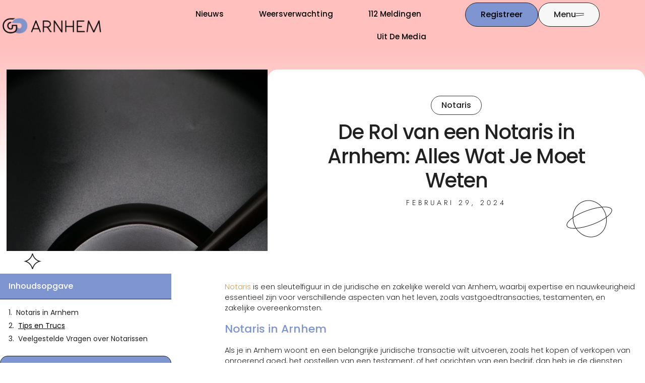

--- FILE ---
content_type: text/html; charset=UTF-8
request_url: https://goarnhem.nl/notaris/de-rol-van-een-notaris-in-arnhem-alles-wat-je-moet-weten/
body_size: 22789
content:
<!doctype html>
<html lang="nl-NL" prefix="og: https://ogp.me/ns#">
<head>
	<meta charset="UTF-8">
	<meta name="viewport" content="width=device-width, initial-scale=1">
	<link rel="profile" href="https://gmpg.org/xfn/11">
	
<!-- Search Engine Optimization door Rank Math - https://rankmath.com/ -->
<title>De Rol van een Notaris in Arnhem: Alles Wat Je Moet Weten &bull; Go Arnhem</title>
<meta name="description" content="Notaris is een sleutelfiguur in de juridische en zakelijke wereld van Arnhem, waarbij expertise en nauwkeurigheid essentieel zijn voor verschillende aspecten"/>
<meta name="robots" content="follow, index, max-snippet:-1, max-video-preview:-1, max-image-preview:large"/>
<link rel="canonical" href="https://goarnhem.nl/notaris/de-rol-van-een-notaris-in-arnhem-alles-wat-je-moet-weten/" />
<meta property="og:locale" content="nl_NL" />
<meta property="og:type" content="article" />
<meta property="og:title" content="De Rol van een Notaris in Arnhem: Alles Wat Je Moet Weten &bull; Go Arnhem" />
<meta property="og:description" content="Notaris is een sleutelfiguur in de juridische en zakelijke wereld van Arnhem, waarbij expertise en nauwkeurigheid essentieel zijn voor verschillende aspecten" />
<meta property="og:url" content="https://goarnhem.nl/notaris/de-rol-van-een-notaris-in-arnhem-alles-wat-je-moet-weten/" />
<meta property="og:site_name" content="Go Arnhem" />
<meta property="article:section" content="Notaris" />
<meta property="og:updated_time" content="2024-02-29T06:57:59+00:00" />
<meta property="og:image" content="https://goarnhem.nl/wp-content/uploads/2024/02/ge312f3341f0650962d26f335e52ad6e22aa28e3e7a7e8912a9619c7fc8edefaa8231d5262ded3f7f50a9b0bddcbd8fda2b8688961fd2ba31acbe84c661e5d9c4_1280.jpg" />
<meta property="og:image:secure_url" content="https://goarnhem.nl/wp-content/uploads/2024/02/ge312f3341f0650962d26f335e52ad6e22aa28e3e7a7e8912a9619c7fc8edefaa8231d5262ded3f7f50a9b0bddcbd8fda2b8688961fd2ba31acbe84c661e5d9c4_1280.jpg" />
<meta property="og:image:width" content="853" />
<meta property="og:image:height" content="1280" />
<meta property="og:image:alt" content="Notaris in Arnhem" />
<meta property="og:image:type" content="image/jpeg" />
<meta property="article:published_time" content="2024-02-29T06:57:54+00:00" />
<meta property="article:modified_time" content="2024-02-29T06:57:59+00:00" />
<meta name="twitter:card" content="summary_large_image" />
<meta name="twitter:title" content="De Rol van een Notaris in Arnhem: Alles Wat Je Moet Weten &bull; Go Arnhem" />
<meta name="twitter:description" content="Notaris is een sleutelfiguur in de juridische en zakelijke wereld van Arnhem, waarbij expertise en nauwkeurigheid essentieel zijn voor verschillende aspecten" />
<meta name="twitter:image" content="https://goarnhem.nl/wp-content/uploads/2024/02/ge312f3341f0650962d26f335e52ad6e22aa28e3e7a7e8912a9619c7fc8edefaa8231d5262ded3f7f50a9b0bddcbd8fda2b8688961fd2ba31acbe84c661e5d9c4_1280.jpg" />
<script type="application/ld+json" class="rank-math-schema">{"@context":"https://schema.org","@graph":[{"@type":"Organization","@id":"https://goarnhem.nl/#organization","name":"goarnhem","url":"https://goarnhem.nl","logo":{"@type":"ImageObject","@id":"https://goarnhem.nl/#logo","url":"https://goarnhem.nl/wp-content/uploads/2023/12/Arnhem-Logo-420X113.png","contentUrl":"https://goarnhem.nl/wp-content/uploads/2023/12/Arnhem-Logo-420X113.png","caption":"Go Arnhem","inLanguage":"nl-NL","width":"420","height":"113"}},{"@type":"WebSite","@id":"https://goarnhem.nl/#website","url":"https://goarnhem.nl","name":"Go Arnhem","alternateName":"goarnhem.nl","publisher":{"@id":"https://goarnhem.nl/#organization"},"inLanguage":"nl-NL"},{"@type":"ImageObject","@id":"https://goarnhem.nl/wp-content/uploads/2024/02/ge312f3341f0650962d26f335e52ad6e22aa28e3e7a7e8912a9619c7fc8edefaa8231d5262ded3f7f50a9b0bddcbd8fda2b8688961fd2ba31acbe84c661e5d9c4_1280.jpg","url":"https://goarnhem.nl/wp-content/uploads/2024/02/ge312f3341f0650962d26f335e52ad6e22aa28e3e7a7e8912a9619c7fc8edefaa8231d5262ded3f7f50a9b0bddcbd8fda2b8688961fd2ba31acbe84c661e5d9c4_1280.jpg","width":"853","height":"1280","caption":"Notaris in Arnhem","inLanguage":"nl-NL"},{"@type":"BreadcrumbList","@id":"https://goarnhem.nl/notaris/de-rol-van-een-notaris-in-arnhem-alles-wat-je-moet-weten/#breadcrumb","itemListElement":[{"@type":"ListItem","position":"1","item":{"@id":"https://goarnhem.nl/","name":"Home"}},{"@type":"ListItem","position":"2","item":{"@id":"https://goarnhem.nl/notaris/de-rol-van-een-notaris-in-arnhem-alles-wat-je-moet-weten/","name":"De Rol van een Notaris in Arnhem: Alles Wat Je Moet Weten"}}]},{"@type":"WebPage","@id":"https://goarnhem.nl/notaris/de-rol-van-een-notaris-in-arnhem-alles-wat-je-moet-weten/#webpage","url":"https://goarnhem.nl/notaris/de-rol-van-een-notaris-in-arnhem-alles-wat-je-moet-weten/","name":"De Rol van een Notaris in Arnhem: Alles Wat Je Moet Weten &bull; Go Arnhem","datePublished":"2024-02-29T06:57:54+00:00","dateModified":"2024-02-29T06:57:59+00:00","isPartOf":{"@id":"https://goarnhem.nl/#website"},"primaryImageOfPage":{"@id":"https://goarnhem.nl/wp-content/uploads/2024/02/ge312f3341f0650962d26f335e52ad6e22aa28e3e7a7e8912a9619c7fc8edefaa8231d5262ded3f7f50a9b0bddcbd8fda2b8688961fd2ba31acbe84c661e5d9c4_1280.jpg"},"inLanguage":"nl-NL","breadcrumb":{"@id":"https://goarnhem.nl/notaris/de-rol-van-een-notaris-in-arnhem-alles-wat-je-moet-weten/#breadcrumb"}},{"@type":"Person","@id":"https://goarnhem.nl/notaris/de-rol-van-een-notaris-in-arnhem-alles-wat-je-moet-weten/#author","image":{"@type":"ImageObject","@id":"https://secure.gravatar.com/avatar/?s=96&amp;d=mm&amp;r=g","url":"https://secure.gravatar.com/avatar/?s=96&amp;d=mm&amp;r=g","inLanguage":"nl-NL"},"worksFor":{"@id":"https://goarnhem.nl/#organization"}},{"@type":"BlogPosting","headline":"De Rol van een Notaris in Arnhem: Alles Wat Je Moet Weten &bull; Go Arnhem","datePublished":"2024-02-29T06:57:54+00:00","dateModified":"2024-02-29T06:57:59+00:00","author":{"@id":"https://goarnhem.nl/notaris/de-rol-van-een-notaris-in-arnhem-alles-wat-je-moet-weten/#author"},"publisher":{"@id":"https://goarnhem.nl/#organization"},"description":"Notaris is een sleutelfiguur in de juridische en zakelijke wereld van Arnhem, waarbij expertise en nauwkeurigheid essentieel zijn voor verschillende aspecten","name":"De Rol van een Notaris in Arnhem: Alles Wat Je Moet Weten &bull; Go Arnhem","@id":"https://goarnhem.nl/notaris/de-rol-van-een-notaris-in-arnhem-alles-wat-je-moet-weten/#richSnippet","isPartOf":{"@id":"https://goarnhem.nl/notaris/de-rol-van-een-notaris-in-arnhem-alles-wat-je-moet-weten/#webpage"},"image":{"@id":"https://goarnhem.nl/wp-content/uploads/2024/02/ge312f3341f0650962d26f335e52ad6e22aa28e3e7a7e8912a9619c7fc8edefaa8231d5262ded3f7f50a9b0bddcbd8fda2b8688961fd2ba31acbe84c661e5d9c4_1280.jpg"},"inLanguage":"nl-NL","mainEntityOfPage":{"@id":"https://goarnhem.nl/notaris/de-rol-van-een-notaris-in-arnhem-alles-wat-je-moet-weten/#webpage"}}]}</script>
<!-- /Rank Math WordPress SEO plugin -->

<link rel="alternate" type="application/rss+xml" title="Go Arnhem &raquo; feed" href="https://goarnhem.nl/feed/" />
<link rel="alternate" type="application/rss+xml" title="Go Arnhem &raquo; reacties feed" href="https://goarnhem.nl/comments/feed/" />
<link rel="alternate" title="oEmbed (JSON)" type="application/json+oembed" href="https://goarnhem.nl/wp-json/oembed/1.0/embed?url=https%3A%2F%2Fgoarnhem.nl%2Fnotaris%2Fde-rol-van-een-notaris-in-arnhem-alles-wat-je-moet-weten%2F" />
<link rel="alternate" title="oEmbed (XML)" type="text/xml+oembed" href="https://goarnhem.nl/wp-json/oembed/1.0/embed?url=https%3A%2F%2Fgoarnhem.nl%2Fnotaris%2Fde-rol-van-een-notaris-in-arnhem-alles-wat-je-moet-weten%2F&#038;format=xml" />
<style id='wp-img-auto-sizes-contain-inline-css'>
img:is([sizes=auto i],[sizes^="auto," i]){contain-intrinsic-size:3000px 1500px}
/*# sourceURL=wp-img-auto-sizes-contain-inline-css */
</style>
<link rel='stylesheet' id='colorboxstyle-css' href='https://goarnhem.nl/wp-content/plugins/link-library/colorbox/colorbox.css?ver=5e02c168c2aacf14cd3e023fab04a7aa' media='all' />
<style id='wp-emoji-styles-inline-css'>

	img.wp-smiley, img.emoji {
		display: inline !important;
		border: none !important;
		box-shadow: none !important;
		height: 1em !important;
		width: 1em !important;
		margin: 0 0.07em !important;
		vertical-align: -0.1em !important;
		background: none !important;
		padding: 0 !important;
	}
/*# sourceURL=wp-emoji-styles-inline-css */
</style>
<link rel='stylesheet' id='wp-block-library-css' href='https://goarnhem.nl/wp-includes/css/dist/block-library/style.min.css?ver=5e02c168c2aacf14cd3e023fab04a7aa' media='all' />
<style id='feedzy-rss-feeds-loop-style-inline-css'>
.wp-block-feedzy-rss-feeds-loop{display:grid;gap:24px;grid-template-columns:repeat(1,1fr)}@media(min-width:782px){.wp-block-feedzy-rss-feeds-loop.feedzy-loop-columns-2,.wp-block-feedzy-rss-feeds-loop.feedzy-loop-columns-3,.wp-block-feedzy-rss-feeds-loop.feedzy-loop-columns-4,.wp-block-feedzy-rss-feeds-loop.feedzy-loop-columns-5{grid-template-columns:repeat(2,1fr)}}@media(min-width:960px){.wp-block-feedzy-rss-feeds-loop.feedzy-loop-columns-2{grid-template-columns:repeat(2,1fr)}.wp-block-feedzy-rss-feeds-loop.feedzy-loop-columns-3{grid-template-columns:repeat(3,1fr)}.wp-block-feedzy-rss-feeds-loop.feedzy-loop-columns-4{grid-template-columns:repeat(4,1fr)}.wp-block-feedzy-rss-feeds-loop.feedzy-loop-columns-5{grid-template-columns:repeat(5,1fr)}}.wp-block-feedzy-rss-feeds-loop .wp-block-image.is-style-rounded img{border-radius:9999px}.wp-block-feedzy-rss-feeds-loop .wp-block-image:has(:is(img:not([src]),img[src=""])){display:none}

/*# sourceURL=https://goarnhem.nl/wp-content/plugins/feedzy-rss-feeds/build/loop/style-index.css */
</style>
<style id='global-styles-inline-css'>
:root{--wp--preset--aspect-ratio--square: 1;--wp--preset--aspect-ratio--4-3: 4/3;--wp--preset--aspect-ratio--3-4: 3/4;--wp--preset--aspect-ratio--3-2: 3/2;--wp--preset--aspect-ratio--2-3: 2/3;--wp--preset--aspect-ratio--16-9: 16/9;--wp--preset--aspect-ratio--9-16: 9/16;--wp--preset--color--black: #000000;--wp--preset--color--cyan-bluish-gray: #abb8c3;--wp--preset--color--white: #ffffff;--wp--preset--color--pale-pink: #f78da7;--wp--preset--color--vivid-red: #cf2e2e;--wp--preset--color--luminous-vivid-orange: #ff6900;--wp--preset--color--luminous-vivid-amber: #fcb900;--wp--preset--color--light-green-cyan: #7bdcb5;--wp--preset--color--vivid-green-cyan: #00d084;--wp--preset--color--pale-cyan-blue: #8ed1fc;--wp--preset--color--vivid-cyan-blue: #0693e3;--wp--preset--color--vivid-purple: #9b51e0;--wp--preset--gradient--vivid-cyan-blue-to-vivid-purple: linear-gradient(135deg,rgb(6,147,227) 0%,rgb(155,81,224) 100%);--wp--preset--gradient--light-green-cyan-to-vivid-green-cyan: linear-gradient(135deg,rgb(122,220,180) 0%,rgb(0,208,130) 100%);--wp--preset--gradient--luminous-vivid-amber-to-luminous-vivid-orange: linear-gradient(135deg,rgb(252,185,0) 0%,rgb(255,105,0) 100%);--wp--preset--gradient--luminous-vivid-orange-to-vivid-red: linear-gradient(135deg,rgb(255,105,0) 0%,rgb(207,46,46) 100%);--wp--preset--gradient--very-light-gray-to-cyan-bluish-gray: linear-gradient(135deg,rgb(238,238,238) 0%,rgb(169,184,195) 100%);--wp--preset--gradient--cool-to-warm-spectrum: linear-gradient(135deg,rgb(74,234,220) 0%,rgb(151,120,209) 20%,rgb(207,42,186) 40%,rgb(238,44,130) 60%,rgb(251,105,98) 80%,rgb(254,248,76) 100%);--wp--preset--gradient--blush-light-purple: linear-gradient(135deg,rgb(255,206,236) 0%,rgb(152,150,240) 100%);--wp--preset--gradient--blush-bordeaux: linear-gradient(135deg,rgb(254,205,165) 0%,rgb(254,45,45) 50%,rgb(107,0,62) 100%);--wp--preset--gradient--luminous-dusk: linear-gradient(135deg,rgb(255,203,112) 0%,rgb(199,81,192) 50%,rgb(65,88,208) 100%);--wp--preset--gradient--pale-ocean: linear-gradient(135deg,rgb(255,245,203) 0%,rgb(182,227,212) 50%,rgb(51,167,181) 100%);--wp--preset--gradient--electric-grass: linear-gradient(135deg,rgb(202,248,128) 0%,rgb(113,206,126) 100%);--wp--preset--gradient--midnight: linear-gradient(135deg,rgb(2,3,129) 0%,rgb(40,116,252) 100%);--wp--preset--font-size--small: 13px;--wp--preset--font-size--medium: 20px;--wp--preset--font-size--large: 36px;--wp--preset--font-size--x-large: 42px;--wp--preset--spacing--20: 0.44rem;--wp--preset--spacing--30: 0.67rem;--wp--preset--spacing--40: 1rem;--wp--preset--spacing--50: 1.5rem;--wp--preset--spacing--60: 2.25rem;--wp--preset--spacing--70: 3.38rem;--wp--preset--spacing--80: 5.06rem;--wp--preset--shadow--natural: 6px 6px 9px rgba(0, 0, 0, 0.2);--wp--preset--shadow--deep: 12px 12px 50px rgba(0, 0, 0, 0.4);--wp--preset--shadow--sharp: 6px 6px 0px rgba(0, 0, 0, 0.2);--wp--preset--shadow--outlined: 6px 6px 0px -3px rgb(255, 255, 255), 6px 6px rgb(0, 0, 0);--wp--preset--shadow--crisp: 6px 6px 0px rgb(0, 0, 0);}:root { --wp--style--global--content-size: 800px;--wp--style--global--wide-size: 1200px; }:where(body) { margin: 0; }.wp-site-blocks > .alignleft { float: left; margin-right: 2em; }.wp-site-blocks > .alignright { float: right; margin-left: 2em; }.wp-site-blocks > .aligncenter { justify-content: center; margin-left: auto; margin-right: auto; }:where(.wp-site-blocks) > * { margin-block-start: 24px; margin-block-end: 0; }:where(.wp-site-blocks) > :first-child { margin-block-start: 0; }:where(.wp-site-blocks) > :last-child { margin-block-end: 0; }:root { --wp--style--block-gap: 24px; }:root :where(.is-layout-flow) > :first-child{margin-block-start: 0;}:root :where(.is-layout-flow) > :last-child{margin-block-end: 0;}:root :where(.is-layout-flow) > *{margin-block-start: 24px;margin-block-end: 0;}:root :where(.is-layout-constrained) > :first-child{margin-block-start: 0;}:root :where(.is-layout-constrained) > :last-child{margin-block-end: 0;}:root :where(.is-layout-constrained) > *{margin-block-start: 24px;margin-block-end: 0;}:root :where(.is-layout-flex){gap: 24px;}:root :where(.is-layout-grid){gap: 24px;}.is-layout-flow > .alignleft{float: left;margin-inline-start: 0;margin-inline-end: 2em;}.is-layout-flow > .alignright{float: right;margin-inline-start: 2em;margin-inline-end: 0;}.is-layout-flow > .aligncenter{margin-left: auto !important;margin-right: auto !important;}.is-layout-constrained > .alignleft{float: left;margin-inline-start: 0;margin-inline-end: 2em;}.is-layout-constrained > .alignright{float: right;margin-inline-start: 2em;margin-inline-end: 0;}.is-layout-constrained > .aligncenter{margin-left: auto !important;margin-right: auto !important;}.is-layout-constrained > :where(:not(.alignleft):not(.alignright):not(.alignfull)){max-width: var(--wp--style--global--content-size);margin-left: auto !important;margin-right: auto !important;}.is-layout-constrained > .alignwide{max-width: var(--wp--style--global--wide-size);}body .is-layout-flex{display: flex;}.is-layout-flex{flex-wrap: wrap;align-items: center;}.is-layout-flex > :is(*, div){margin: 0;}body .is-layout-grid{display: grid;}.is-layout-grid > :is(*, div){margin: 0;}body{padding-top: 0px;padding-right: 0px;padding-bottom: 0px;padding-left: 0px;}a:where(:not(.wp-element-button)){text-decoration: underline;}:root :where(.wp-element-button, .wp-block-button__link){background-color: #32373c;border-width: 0;color: #fff;font-family: inherit;font-size: inherit;font-style: inherit;font-weight: inherit;letter-spacing: inherit;line-height: inherit;padding-top: calc(0.667em + 2px);padding-right: calc(1.333em + 2px);padding-bottom: calc(0.667em + 2px);padding-left: calc(1.333em + 2px);text-decoration: none;text-transform: inherit;}.has-black-color{color: var(--wp--preset--color--black) !important;}.has-cyan-bluish-gray-color{color: var(--wp--preset--color--cyan-bluish-gray) !important;}.has-white-color{color: var(--wp--preset--color--white) !important;}.has-pale-pink-color{color: var(--wp--preset--color--pale-pink) !important;}.has-vivid-red-color{color: var(--wp--preset--color--vivid-red) !important;}.has-luminous-vivid-orange-color{color: var(--wp--preset--color--luminous-vivid-orange) !important;}.has-luminous-vivid-amber-color{color: var(--wp--preset--color--luminous-vivid-amber) !important;}.has-light-green-cyan-color{color: var(--wp--preset--color--light-green-cyan) !important;}.has-vivid-green-cyan-color{color: var(--wp--preset--color--vivid-green-cyan) !important;}.has-pale-cyan-blue-color{color: var(--wp--preset--color--pale-cyan-blue) !important;}.has-vivid-cyan-blue-color{color: var(--wp--preset--color--vivid-cyan-blue) !important;}.has-vivid-purple-color{color: var(--wp--preset--color--vivid-purple) !important;}.has-black-background-color{background-color: var(--wp--preset--color--black) !important;}.has-cyan-bluish-gray-background-color{background-color: var(--wp--preset--color--cyan-bluish-gray) !important;}.has-white-background-color{background-color: var(--wp--preset--color--white) !important;}.has-pale-pink-background-color{background-color: var(--wp--preset--color--pale-pink) !important;}.has-vivid-red-background-color{background-color: var(--wp--preset--color--vivid-red) !important;}.has-luminous-vivid-orange-background-color{background-color: var(--wp--preset--color--luminous-vivid-orange) !important;}.has-luminous-vivid-amber-background-color{background-color: var(--wp--preset--color--luminous-vivid-amber) !important;}.has-light-green-cyan-background-color{background-color: var(--wp--preset--color--light-green-cyan) !important;}.has-vivid-green-cyan-background-color{background-color: var(--wp--preset--color--vivid-green-cyan) !important;}.has-pale-cyan-blue-background-color{background-color: var(--wp--preset--color--pale-cyan-blue) !important;}.has-vivid-cyan-blue-background-color{background-color: var(--wp--preset--color--vivid-cyan-blue) !important;}.has-vivid-purple-background-color{background-color: var(--wp--preset--color--vivid-purple) !important;}.has-black-border-color{border-color: var(--wp--preset--color--black) !important;}.has-cyan-bluish-gray-border-color{border-color: var(--wp--preset--color--cyan-bluish-gray) !important;}.has-white-border-color{border-color: var(--wp--preset--color--white) !important;}.has-pale-pink-border-color{border-color: var(--wp--preset--color--pale-pink) !important;}.has-vivid-red-border-color{border-color: var(--wp--preset--color--vivid-red) !important;}.has-luminous-vivid-orange-border-color{border-color: var(--wp--preset--color--luminous-vivid-orange) !important;}.has-luminous-vivid-amber-border-color{border-color: var(--wp--preset--color--luminous-vivid-amber) !important;}.has-light-green-cyan-border-color{border-color: var(--wp--preset--color--light-green-cyan) !important;}.has-vivid-green-cyan-border-color{border-color: var(--wp--preset--color--vivid-green-cyan) !important;}.has-pale-cyan-blue-border-color{border-color: var(--wp--preset--color--pale-cyan-blue) !important;}.has-vivid-cyan-blue-border-color{border-color: var(--wp--preset--color--vivid-cyan-blue) !important;}.has-vivid-purple-border-color{border-color: var(--wp--preset--color--vivid-purple) !important;}.has-vivid-cyan-blue-to-vivid-purple-gradient-background{background: var(--wp--preset--gradient--vivid-cyan-blue-to-vivid-purple) !important;}.has-light-green-cyan-to-vivid-green-cyan-gradient-background{background: var(--wp--preset--gradient--light-green-cyan-to-vivid-green-cyan) !important;}.has-luminous-vivid-amber-to-luminous-vivid-orange-gradient-background{background: var(--wp--preset--gradient--luminous-vivid-amber-to-luminous-vivid-orange) !important;}.has-luminous-vivid-orange-to-vivid-red-gradient-background{background: var(--wp--preset--gradient--luminous-vivid-orange-to-vivid-red) !important;}.has-very-light-gray-to-cyan-bluish-gray-gradient-background{background: var(--wp--preset--gradient--very-light-gray-to-cyan-bluish-gray) !important;}.has-cool-to-warm-spectrum-gradient-background{background: var(--wp--preset--gradient--cool-to-warm-spectrum) !important;}.has-blush-light-purple-gradient-background{background: var(--wp--preset--gradient--blush-light-purple) !important;}.has-blush-bordeaux-gradient-background{background: var(--wp--preset--gradient--blush-bordeaux) !important;}.has-luminous-dusk-gradient-background{background: var(--wp--preset--gradient--luminous-dusk) !important;}.has-pale-ocean-gradient-background{background: var(--wp--preset--gradient--pale-ocean) !important;}.has-electric-grass-gradient-background{background: var(--wp--preset--gradient--electric-grass) !important;}.has-midnight-gradient-background{background: var(--wp--preset--gradient--midnight) !important;}.has-small-font-size{font-size: var(--wp--preset--font-size--small) !important;}.has-medium-font-size{font-size: var(--wp--preset--font-size--medium) !important;}.has-large-font-size{font-size: var(--wp--preset--font-size--large) !important;}.has-x-large-font-size{font-size: var(--wp--preset--font-size--x-large) !important;}
:root :where(.wp-block-pullquote){font-size: 1.5em;line-height: 1.6;}
/*# sourceURL=global-styles-inline-css */
</style>
<link rel='stylesheet' id='thumbs_rating_styles-css' href='https://goarnhem.nl/wp-content/plugins/link-library/upvote-downvote/css/style.css?ver=1.0.0' media='all' />
<link rel='stylesheet' id='hello-elementor-css' href='https://goarnhem.nl/wp-content/themes/hello-elementor/style.min.css?ver=3.4.2' media='all' />
<link rel='stylesheet' id='hello-elementor-theme-style-css' href='https://goarnhem.nl/wp-content/themes/hello-elementor/theme.min.css?ver=3.4.2' media='all' />
<link rel='stylesheet' id='hello-elementor-header-footer-css' href='https://goarnhem.nl/wp-content/themes/hello-elementor/header-footer.min.css?ver=3.4.2' media='all' />
<link rel='stylesheet' id='elementor-frontend-css' href='https://goarnhem.nl/wp-content/plugins/elementor/assets/css/frontend.min.css?ver=3.34.2' media='all' />
<style id='elementor-frontend-inline-css'>
.elementor-24952 .elementor-element.elementor-element-7f126452:not(.elementor-motion-effects-element-type-background), .elementor-24952 .elementor-element.elementor-element-7f126452 > .elementor-motion-effects-container > .elementor-motion-effects-layer{background-image:url("https://goarnhem.nl/wp-content/uploads/2024/02/ge312f3341f0650962d26f335e52ad6e22aa28e3e7a7e8912a9619c7fc8edefaa8231d5262ded3f7f50a9b0bddcbd8fda2b8688961fd2ba31acbe84c661e5d9c4_1280.jpg");}
/*# sourceURL=elementor-frontend-inline-css */
</style>
<link rel='stylesheet' id='elementor-post-8-css' href='https://goarnhem.nl/wp-content/uploads/elementor/css/post-8.css?ver=1762178414' media='all' />
<link rel='stylesheet' id='e-animation-slideInLeft-css' href='https://goarnhem.nl/wp-content/plugins/elementor/assets/lib/animations/styles/slideInLeft.min.css?ver=3.34.2' media='all' />
<link rel='stylesheet' id='e-motion-fx-css' href='https://goarnhem.nl/wp-content/plugins/elementor-pro/assets/css/modules/motion-fx.min.css?ver=3.32.3' media='all' />
<link rel='stylesheet' id='widget-image-css' href='https://goarnhem.nl/wp-content/plugins/elementor/assets/css/widget-image.min.css?ver=3.34.2' media='all' />
<link rel='stylesheet' id='widget-nav-menu-css' href='https://goarnhem.nl/wp-content/plugins/elementor-pro/assets/css/widget-nav-menu.min.css?ver=3.32.3' media='all' />
<link rel='stylesheet' id='e-animation-grow-css' href='https://goarnhem.nl/wp-content/plugins/elementor/assets/lib/animations/styles/e-animation-grow.min.css?ver=3.34.2' media='all' />
<link rel='stylesheet' id='e-animation-skew-css' href='https://goarnhem.nl/wp-content/plugins/elementor/assets/lib/animations/styles/e-animation-skew.min.css?ver=3.34.2' media='all' />
<link rel='stylesheet' id='widget-heading-css' href='https://goarnhem.nl/wp-content/plugins/elementor/assets/css/widget-heading.min.css?ver=3.34.2' media='all' />
<link rel='stylesheet' id='swiper-css' href='https://goarnhem.nl/wp-content/plugins/elementor/assets/lib/swiper/v8/css/swiper.min.css?ver=8.4.5' media='all' />
<link rel='stylesheet' id='e-swiper-css' href='https://goarnhem.nl/wp-content/plugins/elementor/assets/css/conditionals/e-swiper.min.css?ver=3.34.2' media='all' />
<link rel='stylesheet' id='e-animation-fadeIn-css' href='https://goarnhem.nl/wp-content/plugins/elementor/assets/lib/animations/styles/fadeIn.min.css?ver=3.34.2' media='all' />
<link rel='stylesheet' id='widget-post-info-css' href='https://goarnhem.nl/wp-content/plugins/elementor-pro/assets/css/widget-post-info.min.css?ver=3.32.3' media='all' />
<link rel='stylesheet' id='widget-icon-list-css' href='https://goarnhem.nl/wp-content/plugins/elementor/assets/css/widget-icon-list.min.css?ver=3.34.2' media='all' />
<link rel='stylesheet' id='elementor-icons-shared-0-css' href='https://goarnhem.nl/wp-content/plugins/elementor/assets/lib/font-awesome/css/fontawesome.min.css?ver=5.15.3' media='all' />
<link rel='stylesheet' id='elementor-icons-fa-regular-css' href='https://goarnhem.nl/wp-content/plugins/elementor/assets/lib/font-awesome/css/regular.min.css?ver=5.15.3' media='all' />
<link rel='stylesheet' id='elementor-icons-fa-solid-css' href='https://goarnhem.nl/wp-content/plugins/elementor/assets/lib/font-awesome/css/solid.min.css?ver=5.15.3' media='all' />
<link rel='stylesheet' id='e-animation-rotateInUpRight-css' href='https://goarnhem.nl/wp-content/plugins/elementor/assets/lib/animations/styles/rotateInUpRight.min.css?ver=3.34.2' media='all' />
<link rel='stylesheet' id='widget-posts-css' href='https://goarnhem.nl/wp-content/plugins/elementor-pro/assets/css/widget-posts.min.css?ver=3.32.3' media='all' />
<link rel='stylesheet' id='widget-table-of-contents-css' href='https://goarnhem.nl/wp-content/plugins/elementor-pro/assets/css/widget-table-of-contents.min.css?ver=3.32.3' media='all' />
<link rel='stylesheet' id='e-sticky-css' href='https://goarnhem.nl/wp-content/plugins/elementor-pro/assets/css/modules/sticky.min.css?ver=3.32.3' media='all' />
<link rel='stylesheet' id='e-animation-fadeInUp-css' href='https://goarnhem.nl/wp-content/plugins/elementor/assets/lib/animations/styles/fadeInUp.min.css?ver=3.34.2' media='all' />
<link rel='stylesheet' id='feedzy-rss-feeds-elementor-css' href='https://goarnhem.nl/wp-content/plugins/feedzy-rss-feeds/css/feedzy-rss-feeds.css?ver=1' media='all' />
<link rel='stylesheet' id='elementor-icons-css' href='https://goarnhem.nl/wp-content/plugins/elementor/assets/lib/eicons/css/elementor-icons.min.css?ver=5.46.0' media='all' />
<link rel='stylesheet' id='elementor-post-22445-css' href='https://goarnhem.nl/wp-content/uploads/elementor/css/post-22445.css?ver=1762178415' media='all' />
<link rel='stylesheet' id='elementor-post-22440-css' href='https://goarnhem.nl/wp-content/uploads/elementor/css/post-22440.css?ver=1762178415' media='all' />
<link rel='stylesheet' id='elementor-post-24952-css' href='https://goarnhem.nl/wp-content/uploads/elementor/css/post-24952.css?ver=1762178553' media='all' />
<link rel='stylesheet' id='elementor-gf-local-poppins-css' href='https://goarnhem.nl/wp-content/uploads/elementor/google-fonts/css/poppins.css?ver=1742218405' media='all' />
<link rel='stylesheet' id='elementor-gf-local-montserrat-css' href='https://goarnhem.nl/wp-content/uploads/elementor/google-fonts/css/montserrat.css?ver=1742218409' media='all' />
<link rel='stylesheet' id='elementor-gf-local-jost-css' href='https://goarnhem.nl/wp-content/uploads/elementor/google-fonts/css/jost.css?ver=1742218411' media='all' />
<script src="https://goarnhem.nl/wp-includes/js/jquery/jquery.min.js?ver=3.7.1" id="jquery-core-js"></script>
<script src="https://goarnhem.nl/wp-includes/js/jquery/jquery-migrate.min.js?ver=3.4.1" id="jquery-migrate-js"></script>
<script src="https://goarnhem.nl/wp-content/plugins/link-library/colorbox/jquery.colorbox-min.js?ver=1.3.9" id="colorbox-js"></script>
<script id="thumbs_rating_scripts-js-extra">
var thumbs_rating_ajax = {"ajax_url":"https://goarnhem.nl/wp-admin/admin-ajax.php","nonce":"e1088b0f7f"};
//# sourceURL=thumbs_rating_scripts-js-extra
</script>
<script src="https://goarnhem.nl/wp-content/plugins/link-library/upvote-downvote/js/general.js?ver=4.0.1" id="thumbs_rating_scripts-js"></script>
<link rel="https://api.w.org/" href="https://goarnhem.nl/wp-json/" /><link rel="alternate" title="JSON" type="application/json" href="https://goarnhem.nl/wp-json/wp/v2/posts/21402" /><link rel="EditURI" type="application/rsd+xml" title="RSD" href="https://goarnhem.nl/xmlrpc.php?rsd" />
<style type="text/css">
.feedzy-rss-link-icon:after {
	content: url("https://goarnhem.nl/wp-content/plugins/feedzy-rss-feeds/img/external-link.png");
	margin-left: 3px;
}
</style>
		<meta name="generator" content="Elementor 3.34.2; features: additional_custom_breakpoints; settings: css_print_method-external, google_font-enabled, font_display-swap">
<script>
    // JavaScript code to get href using class
    document.addEventListener('DOMContentLoaded', function () {
      // Select the element with the class 'myLink'
      var myLinkElement = document.querySelector('.elementor-post-info__terms-list-item');

      // Check if the element is found
      if (myLinkElement) {
        // Access the 'href' attribute of the selected element
        var currentHref = myLinkElement.getAttribute('href');

        // Log the href value to the console (or use it as needed)
//         console.log(currentHref);	

        // Remove "/category" from the href
        var updatedHref = currentHref.replace('/category', '');

        // Update the href attribute with the modified value
        myLinkElement.setAttribute('href', updatedHref);

        // Log the updated href value to the console (or use it as needed)
//         console.log('Updated Href:', updatedHref);
      }

    });
  </script>
			<style>
				.e-con.e-parent:nth-of-type(n+4):not(.e-lazyloaded):not(.e-no-lazyload),
				.e-con.e-parent:nth-of-type(n+4):not(.e-lazyloaded):not(.e-no-lazyload) * {
					background-image: none !important;
				}
				@media screen and (max-height: 1024px) {
					.e-con.e-parent:nth-of-type(n+3):not(.e-lazyloaded):not(.e-no-lazyload),
					.e-con.e-parent:nth-of-type(n+3):not(.e-lazyloaded):not(.e-no-lazyload) * {
						background-image: none !important;
					}
				}
				@media screen and (max-height: 640px) {
					.e-con.e-parent:nth-of-type(n+2):not(.e-lazyloaded):not(.e-no-lazyload),
					.e-con.e-parent:nth-of-type(n+2):not(.e-lazyloaded):not(.e-no-lazyload) * {
						background-image: none !important;
					}
				}
			</style>
			<link rel="icon" href="https://goarnhem.nl/wp-content/uploads/2023/12/Arnhem-150px.png" sizes="32x32" />
<link rel="icon" href="https://goarnhem.nl/wp-content/uploads/2023/12/Arnhem-150px.png" sizes="192x192" />
<link rel="apple-touch-icon" href="https://goarnhem.nl/wp-content/uploads/2023/12/Arnhem-150px.png" />
<meta name="msapplication-TileImage" content="https://goarnhem.nl/wp-content/uploads/2023/12/Arnhem-150px.png" />
		<style id="wp-custom-css">
			/* link-library settings */
.linklist {
    padding-left: 10px;
    padding-right: 10px;
}

.linklist li {
    color: #7f95d1;
}

.linklist a {
    font-family: "Jost", sans-serif;
    font-size: 17px;
    font-weight: 400;
    color: #222222;
    letter-spacing: 0.2px;
}

.linklist a:hover {
    color: #7f95d1;
	  text-decoration: underline;
}
		</style>
		</head>
<body data-rsssl=1 class="wp-singular post-template-default single single-post postid-21402 single-format-standard wp-custom-logo wp-embed-responsive wp-theme-hello-elementor hello-elementor-default elementor-default elementor-template-full-width elementor-kit-8 elementor-page-24952">



		<header data-elementor-type="header" data-elementor-id="22445" class="elementor elementor-22445 elementor-location-header" data-elementor-post-type="elementor_library">
			<div class="elementor-element elementor-element-40cb8263 e-flex e-con-boxed e-con e-parent" data-id="40cb8263" data-element_type="container" id="top">
					<div class="e-con-inner">
				<div class="elementor-element elementor-element-145bcb17 elementor-align-center elementor-fixed elementor-invisible elementor-widget elementor-widget-button" data-id="145bcb17" data-element_type="widget" data-settings="{&quot;_position&quot;:&quot;fixed&quot;,&quot;motion_fx_motion_fx_scrolling&quot;:&quot;yes&quot;,&quot;motion_fx_opacity_effect&quot;:&quot;yes&quot;,&quot;motion_fx_opacity_range&quot;:{&quot;unit&quot;:&quot;%&quot;,&quot;size&quot;:&quot;&quot;,&quot;sizes&quot;:{&quot;start&quot;:15,&quot;end&quot;:38}},&quot;_animation&quot;:&quot;slideInLeft&quot;,&quot;_animation_delay&quot;:300,&quot;motion_fx_opacity_direction&quot;:&quot;out-in&quot;,&quot;motion_fx_opacity_level&quot;:{&quot;unit&quot;:&quot;px&quot;,&quot;size&quot;:10,&quot;sizes&quot;:[]},&quot;motion_fx_devices&quot;:[&quot;desktop&quot;,&quot;tablet&quot;,&quot;mobile&quot;]}" data-widget_type="button.default">
										<a class="elementor-button elementor-button-link elementor-size-sm" href="#top" aria-labelgo="">
						<span class="elementor-button-content-wrapper">
						<span class="elementor-button-icon">
				<svg xmlns="http://www.w3.org/2000/svg" xmlns:xlink="http://www.w3.org/1999/xlink" id="a" x="0px" y="0px" viewBox="0 0 14.7 29" style="enable-background:new 0 0 14.7 29;" xml:space="preserve"><path d="M8.1,0.3c-0.4-0.4-1-0.4-1.4,0L0.3,6.7c-0.4,0.4-0.4,1,0,1.4c0.4,0.4,1,0.4,1.4,0l5.7-5.7L13,8.1c0.4,0.4,1,0.4,1.4,0 c0.4-0.4,0.4-1,0-1.4L8.1,0.3z M8.4,29V1h-2v28C6.4,29,8.4,29,8.4,29z"></path></svg>			</span>
									<span class="elementor-button-text">TOP</span>
					</span>
					</a>
								</div>
					</div>
				</div>
		<div class="elementor-element elementor-element-341da5b7 e-flex e-con-boxed e-con e-parent" data-id="341da5b7" data-element_type="container" data-settings="{&quot;background_background&quot;:&quot;classic&quot;}">
					<div class="e-con-inner">
				<div class="elementor-element elementor-element-333543ce elementor-widget__width-initial elementor-widget-mobile__width-initial elementor-widget elementor-widget-theme-site-logo elementor-widget-image" data-id="333543ce" data-element_type="widget" data-widget_type="theme-site-logo.default">
											<a href="https://goarnhem.nl">
			<img width="420" height="113" src="https://goarnhem.nl/wp-content/uploads/2023/12/Arnhem-Logo-420X113.png" class="attachment-full size-full wp-image-25482" alt="Arnhem-Logo-420X113, in Arnhem" srcset="https://goarnhem.nl/wp-content/uploads/2023/12/Arnhem-Logo-420X113.png 420w, https://goarnhem.nl/wp-content/uploads/2023/12/Arnhem-Logo-420X113-300x81.png 300w" sizes="(max-width: 420px) 100vw, 420px" />				</a>
											</div>
		<div class="elementor-element elementor-element-72739887 e-con-full e-flex e-con e-child" data-id="72739887" data-element_type="container">
				<div class="elementor-element elementor-element-767ed9c7 elementor-nav-menu--stretch elementor-nav-menu__text-align-center elementor-nav-menu__align-end elementor-widget__width-initial elementor-hidden-tablet elementor-hidden-mobile elementor-nav-menu--dropdown-tablet elementor-nav-menu--toggle elementor-nav-menu--burger elementor-widget elementor-widget-nav-menu" data-id="767ed9c7" data-element_type="widget" data-settings="{&quot;full_width&quot;:&quot;stretch&quot;,&quot;layout&quot;:&quot;horizontal&quot;,&quot;submenu_icon&quot;:{&quot;value&quot;:&quot;&lt;i class=\&quot;fas fa-caret-down\&quot; aria-hidden=\&quot;true\&quot;&gt;&lt;\/i&gt;&quot;,&quot;library&quot;:&quot;fa-solid&quot;},&quot;toggle&quot;:&quot;burger&quot;}" data-widget_type="nav-menu.default">
								<nav aria-label="Menu" class="elementor-nav-menu--main elementor-nav-menu__container elementor-nav-menu--layout-horizontal e--pointer-background e--animation-fade">
				<ul id="menu-1-767ed9c7" class="elementor-nav-menu"><li class="menu-item menu-item-type-post_type menu-item-object-page menu-item-20890"><a href="https://goarnhem.nl/nieuws/" class="elementor-item">Nieuws</a></li>
<li class="menu-item menu-item-type-post_type menu-item-object-page menu-item-20889"><a href="https://goarnhem.nl/weersverwachting/" class="elementor-item">Weersverwachting</a></li>
<li class="menu-item menu-item-type-post_type menu-item-object-page menu-item-22623"><a href="https://goarnhem.nl/112-meldingen/" class="elementor-item">112 meldingen</a></li>
<li class="menu-item menu-item-type-custom menu-item-object-custom menu-item-28557"><a href="/category/media/" class="elementor-item">Uit De Media</a></li>
</ul>			</nav>
					<div class="elementor-menu-toggle" role="button" tabindex="0" aria-label="Menu toggle" aria-expanded="false">
			<span class="elementor-menu-toggle__icon--open"><svg xmlns="http://www.w3.org/2000/svg" id="fcd95e07-8bd7-469f-808c-4bea57f73182" data-name="Layer 1" width="33.2114" height="12.6055" viewBox="0 0 33.2114 12.6055"><rect x="0.106" width="33" height="2"></rect><rect x="0.4016" y="9.2498" width="33.1968" height="2.0001" transform="translate(-1.4366 1.4718) rotate(-6.4411)"></rect></svg></span><i aria-hidden="true" role="presentation" class="elementor-menu-toggle__icon--close eicon-close"></i>		</div>
					<nav class="elementor-nav-menu--dropdown elementor-nav-menu__container" aria-hidden="true">
				<ul id="menu-2-767ed9c7" class="elementor-nav-menu"><li class="menu-item menu-item-type-post_type menu-item-object-page menu-item-20890"><a href="https://goarnhem.nl/nieuws/" class="elementor-item" tabindex="-1">Nieuws</a></li>
<li class="menu-item menu-item-type-post_type menu-item-object-page menu-item-20889"><a href="https://goarnhem.nl/weersverwachting/" class="elementor-item" tabindex="-1">Weersverwachting</a></li>
<li class="menu-item menu-item-type-post_type menu-item-object-page menu-item-22623"><a href="https://goarnhem.nl/112-meldingen/" class="elementor-item" tabindex="-1">112 meldingen</a></li>
<li class="menu-item menu-item-type-custom menu-item-object-custom menu-item-28557"><a href="/category/media/" class="elementor-item" tabindex="-1">Uit De Media</a></li>
</ul>			</nav>
						</div>
				<div class="elementor-element elementor-element-0b3ba06 elementor-align-center elementor-hidden-mobile elementor-widget elementor-widget-button" data-id="0b3ba06" data-element_type="widget" data-settings="{&quot;_animation&quot;:&quot;none&quot;}" data-widget_type="button.default">
										<a class="elementor-button elementor-button-link elementor-size-lg elementor-animation-grow" href="/registreer/" aria-label="Go to the registration page">
						<span class="elementor-button-content-wrapper">
									<span class="elementor-button-text">Registreer</span>
					</span>
					</a>
								</div>
				<div class="elementor-element elementor-element-34bfd51 elementor-align-center elementor-hidden-mobile elementor-widget elementor-widget-button" data-id="34bfd51" data-element_type="widget" data-widget_type="button.default">
										<a class="elementor-button elementor-button-link elementor-size-lg elementor-animation-grow" href="#elementor-action%3Aaction%3Dpopup%3Aopen%26settings%3DeyJpZCI6IjIyNjMzIiwidG9nZ2xlIjpmYWxzZX0%3D" aria-label="Pop-up menu">
						<span class="elementor-button-content-wrapper">
						<span class="elementor-button-icon">
				<svg xmlns="http://www.w3.org/2000/svg" id="fcd95e07-8bd7-469f-808c-4bea57f73182" data-name="Layer 1" width="33.2114" height="12.6055" viewBox="0 0 33.2114 12.6055"><rect x="0.106" width="33" height="2"></rect><rect x="0.4016" y="9.2498" width="33.1968" height="2.0001" transform="translate(-1.4366 1.4718) rotate(-6.4411)"></rect></svg>			</span>
									<span class="elementor-button-text">Menu</span>
					</span>
					</a>
								</div>
				<div class="elementor-element elementor-element-336182d9 elementor-widget__width-auto elementor-hidden-desktop elementor-hidden-tablet elementor-view-default elementor-widget elementor-widget-icon" data-id="336182d9" data-element_type="widget" data-widget_type="icon.default">
							<div class="elementor-icon-wrapper">
			<a class="elementor-icon elementor-animation-skew" href="#elementor-action%3Aaction%3Dpopup%3Aopen%26settings%3DeyJpZCI6IjIyNjMzIiwidG9nZ2xlIjp0cnVlfQ%3D%3D" aria-label="Pop-up menu">
			<svg xmlns="http://www.w3.org/2000/svg" id="fcd95e07-8bd7-469f-808c-4bea57f73182" data-name="Layer 1" width="33.2114" height="12.6055" viewBox="0 0 33.2114 12.6055"><rect x="0.106" width="33" height="2"></rect><rect x="0.4016" y="9.2498" width="33.1968" height="2.0001" transform="translate(-1.4366 1.4718) rotate(-6.4411)"></rect></svg>			</a>
		</div>
						</div>
				</div>
					</div>
				</div>
				</header>
				<div data-elementor-type="single-post" data-elementor-id="24952" class="elementor elementor-24952 elementor-location-single post-21402 post type-post status-publish format-standard has-post-thumbnail hentry category-notaris" data-elementor-post-type="elementor_library">
			<div class="elementor-element elementor-element-1545a1b9 e-flex e-con-boxed e-con e-parent" data-id="1545a1b9" data-element_type="container" data-settings="{&quot;background_background&quot;:&quot;gradient&quot;}">
					<div class="e-con-inner">
		<div class="elementor-element elementor-element-87b5c27 e-con-full e-flex e-con e-child" data-id="87b5c27" data-element_type="container" data-settings="{&quot;background_background&quot;:&quot;classic&quot;}">
				<div class="elementor-element elementor-element-5159418f elementor-align-center elementor-widget__width-auto elementor-invisible elementor-widget elementor-widget-post-info" data-id="5159418f" data-element_type="widget" data-settings="{&quot;_animation&quot;:&quot;fadeIn&quot;,&quot;_animation_delay&quot;:300,&quot;motion_fx_motion_fx_mouse&quot;:&quot;yes&quot;}" data-widget_type="post-info.default">
							<ul class="elementor-inline-items elementor-icon-list-items elementor-post-info">
								<li class="elementor-icon-list-item elementor-repeater-item-e75fee6 elementor-inline-item" itemprop="about">
										<span class="elementor-icon-list-icon">
															</span>
									<span class="elementor-icon-list-text elementor-post-info__item elementor-post-info__item--type-terms">
										<span class="elementor-post-info__terms-list">
				<a href="https://goarnhem.nl/category/notaris/" class="elementor-post-info__terms-list-item">Notaris</a>				</span>
					</span>
								</li>
				</ul>
						</div>
				<div class="elementor-element elementor-element-d905292 elementor-invisible elementor-widget elementor-widget-theme-post-title elementor-page-title elementor-widget-heading" data-id="d905292" data-element_type="widget" data-settings="{&quot;_animation&quot;:&quot;fadeIn&quot;}" data-widget_type="theme-post-title.default">
					<h1 class="elementor-heading-title elementor-size-default">De Rol van een Notaris in Arnhem: Alles Wat Je Moet Weten</h1>				</div>
				<div class="elementor-element elementor-element-8c989c0 elementor-align-center elementor-invisible elementor-widget elementor-widget-post-info" data-id="8c989c0" data-element_type="widget" data-settings="{&quot;_animation&quot;:&quot;fadeIn&quot;,&quot;_animation_delay&quot;:300}" data-widget_type="post-info.default">
							<ul class="elementor-inline-items elementor-icon-list-items elementor-post-info">
								<li class="elementor-icon-list-item elementor-repeater-item-833a691 elementor-inline-item" itemprop="datePublished">
													<span class="elementor-icon-list-text elementor-post-info__item elementor-post-info__item--type-date">
										<time>februari 29, 2024</time>					</span>
								</li>
				</ul>
						</div>
				</div>
		<div class="elementor-element elementor-element-7f126452 e-con-full e-flex e-con e-child" data-id="7f126452" data-element_type="container" data-settings="{&quot;background_background&quot;:&quot;classic&quot;,&quot;background_motion_fx_motion_fx_scrolling&quot;:&quot;yes&quot;,&quot;background_motion_fx_scale_effect&quot;:&quot;yes&quot;,&quot;background_motion_fx_scale_speed&quot;:{&quot;unit&quot;:&quot;px&quot;,&quot;size&quot;:1,&quot;sizes&quot;:[]},&quot;background_motion_fx_scale_direction&quot;:&quot;out-in&quot;,&quot;background_motion_fx_scale_range&quot;:{&quot;unit&quot;:&quot;%&quot;,&quot;size&quot;:&quot;&quot;,&quot;sizes&quot;:{&quot;start&quot;:20,&quot;end&quot;:80}},&quot;background_motion_fx_devices&quot;:[&quot;desktop&quot;,&quot;tablet&quot;,&quot;mobile&quot;]}">
				</div>
					</div>
				</div>
		<div class="elementor-element elementor-element-60e5269 e-con-full e-flex e-con e-parent" data-id="60e5269" data-element_type="container">
				<div class="elementor-element elementor-element-045003f elementor-view-default elementor-invisible elementor-widget elementor-widget-icon" data-id="045003f" data-element_type="widget" data-settings="{&quot;_animation&quot;:&quot;rotateInUpRight&quot;}" data-widget_type="icon.default">
							<div class="elementor-icon-wrapper">
			<div class="elementor-icon">
			<svg xmlns="http://www.w3.org/2000/svg" id="eba49542-d8f5-4823-bdd3-eb167ca8a540" data-name="Layer 1" width="230" height="230" viewBox="0 0 230 230"><rect width="230" height="230" style="opacity:0"></rect><path d="M198.9229,107.6841c-4.6133-3.481-11.2149-6.6074-19.6231-9.2915-.86-.2746-1.7447-.5383-2.6324-.8006C169.7764,66.573,144.5506,43.5,114.5586,43.5S59.341,66.573,52.45,97.592c-.8877.2623-1.7724.526-2.6324.8006-8.4072,2.6841-15.0093,5.81-19.6216,9.2915-4.7739,3.6045-7.1948,7.4326-7.1948,11.3794,0,3.9453,2.4209,7.7734,7.1948,11.3779,4.6123,3.4805,11.2139,6.6074,19.6216,9.292,1.753.56,3.5791,1.087,5.4449,1.5952,9.5114,26.0485,32.4992,44.4722,59.2963,44.4722s49.7849-18.4237,59.2963-44.472c1.8661-.5082,3.6926-1.0356,5.4459-1.5954,8.41-2.6855,15.0117-5.8115,19.6221-9.292,4.7734-3.6045,7.1943-7.4326,7.1943-11.3779S203.6963,111.2891,198.9229,107.6841ZM114.5586,45.5c28.699,0,52.8975,21.8786,59.9186,51.4691-16.6385-4.6136-37.6648-7.1385-59.9181-7.1385S71.2784,92.3555,54.64,96.9691C61.6611,67.3786,85.8591,45.5,114.5586,45.5Zm61.98,69.15a75.82,75.82,0,0,1-4.2189,25.0277c-16.1979,4.2834-36.403,6.6168-57.7611,6.6168s-41.5642-2.3335-57.7623-6.6172A75.82,75.82,0,0,1,52.5781,114.65a76.7073,76.7073,0,0,1,1.5844-15.4755c16.6159-4.7461,37.8644-7.3443,60.3966-7.3443s43.78,2.5981,60.3956,7.344A76.71,76.71,0,0,1,176.5391,114.65ZM50.4258,137.8291c-8.1924-2.6172-14.5933-5.64-19.0249-8.9834-4.2466-3.2061-6.4-6.498-6.4-9.7822s2.1533-6.5772,6.4-9.7827c4.4316-3.3453,10.8325-6.3677,19.0249-8.9829.5095-.1627,1.04-.316,1.56-.4743A78.818,78.818,0,0,0,50.5781,114.65a77.9589,77.9589,0,0,0,3.8709,24.38C53.08,138.6431,51.7308,138.2457,50.4258,137.8291Zm64.1328,45.9717c-25.4891,0-47.4262-17.2592-56.9355-41.8491,16.1348,4.1077,35.9915,6.3432,56.936,6.3432s40.8-2.2355,56.9348-6.3431C161.9845,166.5417,140.0472,183.8008,114.5586,183.8008Zm83.1592-54.9551c-4.43,3.3438-10.8311,6.3652-19.0254,8.9834-1.3054.4167-2.6546.8141-4.0242,1.202a77.9568,77.9568,0,0,0,3.8709-24.3807,78.8231,78.8231,0,0,0-1.4074-14.8272c.52.1584,1.0509.3119,1.5607.4747,8.1924,2.6152,14.5928,5.6376,19.0254,8.9824,4.2461,3.2065,6.3994,6.498,6.3994,9.7832S201.9639,125.6387,197.7178,128.8457Z"></path></svg>			</div>
		</div>
						</div>
				<div class="elementor-element elementor-element-d595714 e-transform elementor-widget__width-initial elementor-hidden-tablet elementor-hidden-mobile elementor-view-default elementor-widget elementor-widget-icon" data-id="d595714" data-element_type="widget" data-settings="{&quot;motion_fx_motion_fx_scrolling&quot;:&quot;yes&quot;,&quot;motion_fx_devices&quot;:[&quot;desktop&quot;],&quot;motion_fx_motion_fx_mouse&quot;:&quot;yes&quot;,&quot;motion_fx_mouseTrack_effect&quot;:&quot;yes&quot;,&quot;motion_fx_mouseTrack_speed&quot;:{&quot;unit&quot;:&quot;px&quot;,&quot;size&quot;:&quot;0.7&quot;,&quot;sizes&quot;:[]},&quot;_transform_scale_effect_hover&quot;:{&quot;unit&quot;:&quot;px&quot;,&quot;size&quot;:&quot;1.3&quot;,&quot;sizes&quot;:[]},&quot;_transform_scale_effect_hover_tablet&quot;:{&quot;unit&quot;:&quot;px&quot;,&quot;size&quot;:&quot;&quot;,&quot;sizes&quot;:[]},&quot;_transform_scale_effect_hover_mobile&quot;:{&quot;unit&quot;:&quot;px&quot;,&quot;size&quot;:&quot;&quot;,&quot;sizes&quot;:[]}}" data-widget_type="icon.default">
							<div class="elementor-icon-wrapper">
			<div class="elementor-icon">
			<svg xmlns="http://www.w3.org/2000/svg" id="a" width="42.2661" height="37.4556" viewBox="0 0 42.2661 37.4556"><path d="M22.103,37.4556h-1.939c-.5449-2.1475-1.2881-4.1709-2.21-6.0127-1.8452-3.6904-4.3853-6.6318-7.5498-8.7422-2.002-1.334-4.2778-2.3457-6.7656-3.0068l-3.6387-.9668,3.6387-.9658c2.4868-.6606,4.7632-1.6719,6.7656-3.0068,3.1641-2.1099,5.7036-5.0508,7.5488-8.7417h0c.9214-1.8423,1.6646-3.8652,2.2095-6.0127h1.9385c.5459,2.1499,1.2891,4.1729,2.21,6.0127,1.8447,3.6904,4.3848,6.6318,7.5498,8.7417,2.0029,1.335,4.2793,2.3467,6.7656,3.0068l3.6396,.9658-3.6396,.9668c-2.4863,.6611-4.7627,1.6719-6.7656,3.0068-3.1641,2.1104-5.7041,5.0518-7.5488,8.7422-.9209,1.8428-1.665,3.8652-2.209,6.0127ZM7.0894,18.7275c1.5776,.6265,3.0581,1.3979,4.4243,2.3091,3.4575,2.3057,6.2266,5.5059,8.2295,9.5117,.5171,1.0342,.9814,2.1201,1.3901,3.249,.4082-1.1289,.873-2.2148,1.3896-3.249,2.002-4.0059,4.7705-7.2061,8.2285-9.5117,1.3672-.9111,2.8477-1.6831,4.4248-2.3091-1.5781-.626-3.0586-1.3979-4.4248-2.3091-3.458-2.3057-6.2266-5.5054-8.2295-9.5112-.5166-1.0332-.9814-2.1191-1.3901-3.249-.4082,1.1289-.8726,2.2148-1.3896,3.249h0c-2.0029,4.0059-4.771,7.2061-8.2285,9.5112-1.3667,.9111-2.8472,1.6831-4.4243,2.3091Z"></path></svg>			</div>
		</div>
						</div>
				</div>
		<div class="elementor-element elementor-element-75d8d691 e-flex e-con-boxed e-con e-parent" data-id="75d8d691" data-element_type="container" data-settings="{&quot;background_background&quot;:&quot;gradient&quot;}">
					<div class="e-con-inner">
		<div class="elementor-element elementor-element-16bfaa7f e-con-full e-flex e-con e-child" data-id="16bfaa7f" data-element_type="container">
				<div class="elementor-element elementor-element-29f2548a elementor-widget elementor-widget-theme-post-content" data-id="29f2548a" data-element_type="widget" data-widget_type="theme-post-content.default">
					<table>
<tr>
<td style="vertical-align:top">
<p><a href="https://goarnhem.nl/notaris/">Notaris</a> is een sleutelfiguur in de juridische en zakelijke wereld van Arnhem, waarbij expertise en nauwkeurigheid essentieel zijn voor verschillende aspecten van het leven, zoals vastgoedtransacties, testamenten, en zakelijke overeenkomsten.</p>
<h2>Notaris in Arnhem</h2>
<p>Als je in Arnhem woont en een belangrijke juridische transactie wilt uitvoeren, zoals het kopen of verkopen van onroerend goed, het opstellen van een testament, of het oprichten van een bedrijf, dan heb je de diensten van een notaris nodig. Een notaris is een juridisch expert die bevoegd is om officiële documenten te certificeren, getuigen te horen, en juridisch advies te geven.</p>
<p>In Arnhem zijn er verschillende notariskantoren die een breed scala aan diensten aanbieden om aan de behoeften van particulieren en bedrijven te voldoen. Of je nu advies nodig hebt over erfrecht, huwelijkscontracten, of zakelijke fusies, een notaris in Arnhem staat klaar om je te helpen bij elke stap van het proces.</p>
<h2>Tips en Trucs</h2>
<p>Bij het kiezen van een notaris in Arnhem is het belangrijk om verschillende aspecten in overweging te nemen om ervoor te zorgen dat je de juiste keuze maakt voor jouw specifieke behoeften. Ten eerste is het raadzaam om de reputatie en ervaring van de notaris te onderzoeken door recensies te lezen en referenties te controleren.</p>
<p>Verder is het essentieel om transparant te zijn over je verwachtingen en vereisten bij het bespreken van je zaak met de notaris. Duidelijke communicatie kan misverstanden voorkomen en ervoor zorgen dat je volledig op de hoogte bent van de juridische procedures en consequenties.</p>
<h2>Veelgestelde Vragen over Notarissen</h2>
<ul>
<li><strong>Wat zijn de kosten voor het inhuren van een notaris in Arnhem?</strong>
<p>De kosten voor notarisdiensten kunnen variëren afhankelijk van de aard en complexiteit van de zaak. Het is raadzaam om vooraf een kostenraming te bespreken met de notaris om verrassingen te voorkomen.</p>
</li>
<li><strong>Moet ik persoonlijk aanwezig zijn bij het ondertekenen van officiële documenten bij de notaris?</strong>
<p>Ja, voor veel juridische transacties is het vereist dat je persoonlijk aanwezig bent bij de notaris om officiële documenten te ondertekenen en je identiteit te verifiëren. De notaris zal je ook informeren over eventuele vereiste documenten die je moet meenemen.</p>
</li>
<li><strong>Is het mogelijk om een afspraak te maken buiten reguliere kantooruren met een notaris in Arnhem?</strong>
<p>Sommige notariskantoren bieden flexibele afspraakopties, waaronder avond- en weekendafspraken, om tegemoet te komen aan de drukke schema&#8217;s van hun klanten. Neem contact op met het notariskantoor voor beschikbaarheid.</p>
</li>
<li><strong>Kan een notaris in Arnhem ook helpen bij internationale juridische kwesties?</strong>
<p>Sommige notarissen hebben ervaring en expertise op het gebied van internationale juridische zaken, zoals erfrecht, immigratie, en internationale zakelijke overeenkomsten. Informeer bij het notariskantoor naar hun specialisaties.</p>
</li>
<li><strong>Wat zijn enkele van de meest voorkomende taken die een notaris in Arnhem uitvoert?</strong>
<p>Enkele van de meest voorkomende taken van een notaris in Arnhem zijn het opstellen van testamenten, het certificeren van ondertekende documenten, het uitvoeren van vastgoedtransacties, en het adviseren over juridische kwesties met betrekking tot erfenissen en nalatenschappen.</p>
</li>
</ul>
</td>
</tr>
<tr>
<td><strong> <a href="" target="_blank" rel="noopener"></strong></a></td>
</tr>
</table>
				</div>
		<div class="elementor-element elementor-element-7c3b6a47 elementor-hidden-desktop elementor-hidden-tablet e-flex e-con-boxed e-con e-child" data-id="7c3b6a47" data-element_type="container">
					<div class="e-con-inner">
		<div class="elementor-element elementor-element-117b3b8 e-flex e-con-boxed e-con e-child" data-id="117b3b8" data-element_type="container" data-settings="{&quot;background_background&quot;:&quot;classic&quot;}">
					<div class="e-con-inner">
				<div class="elementor-element elementor-element-bb189c7 elementor-widget elementor-widget-heading" data-id="bb189c7" data-element_type="widget" data-widget_type="heading.default">
					<p class="elementor-heading-title elementor-size-default">Sluit je aan bij Onze Gemeenschap!</p>				</div>
				<div class="elementor-element elementor-element-6b79a20 elementor-widget elementor-widget-text-editor" data-id="6b79a20" data-element_type="widget" data-widget_type="text-editor.default">
									<p>Ben je op zoek om deel te nemen aan discussies, exclusieve inhoud te ontvangen, en als eerste op de hoogte te zijn van de laatste updates?</p>								</div>
				<div class="elementor-element elementor-element-6e44ec4 elementor-align-center elementor-widget elementor-widget-button" data-id="6e44ec4" data-element_type="widget" data-settings="{&quot;_animation&quot;:&quot;none&quot;}" data-widget_type="button.default">
										<a class="elementor-button elementor-button-link elementor-size-lg elementor-animation-grow" href="/registreer/">
						<span class="elementor-button-content-wrapper">
									<span class="elementor-button-text">Registreer vandaag</span>
					</span>
					</a>
								</div>
					</div>
				</div>
		<div class="elementor-element elementor-element-4cf9894 e-flex e-con-boxed e-con e-child" data-id="4cf9894" data-element_type="container">
					<div class="e-con-inner">
				<div class="elementor-element elementor-element-6dafd48 elementor-widget__width-inherit elementor-widget elementor-widget-heading" data-id="6dafd48" data-element_type="widget" data-widget_type="heading.default">
					<p class="elementor-heading-title elementor-size-default">Recente Artikelen</p>				</div>
				<div class="elementor-element elementor-element-bffd288 elementor-widget elementor-widget-heading" data-id="bffd288" data-element_type="widget" data-widget_type="heading.default">
					<p class="elementor-heading-title elementor-size-default">Laatste Verhalen vanuit Arnhem</p>				</div>
				<div class="elementor-element elementor-element-891f8b7 elementor-grid-1 elementor-posts--thumbnail-left elementor-grid-tablet-1 elementor-grid-mobile-1 elementor-widget elementor-widget-posts" data-id="891f8b7" data-element_type="widget" data-settings="{&quot;classic_columns&quot;:&quot;1&quot;,&quot;classic_row_gap&quot;:{&quot;unit&quot;:&quot;px&quot;,&quot;size&quot;:10,&quot;sizes&quot;:[]},&quot;classic_row_gap_tablet&quot;:{&quot;unit&quot;:&quot;px&quot;,&quot;size&quot;:0,&quot;sizes&quot;:[]},&quot;classic_columns_tablet&quot;:&quot;1&quot;,&quot;classic_row_gap_mobile&quot;:{&quot;unit&quot;:&quot;px&quot;,&quot;size&quot;:0,&quot;sizes&quot;:[]},&quot;classic_columns_mobile&quot;:&quot;1&quot;}" data-widget_type="posts.classic">
				<div class="elementor-widget-container">
							<div class="elementor-posts-container elementor-posts elementor-posts--skin-classic elementor-grid" role="list">
				<article class="elementor-post elementor-grid-item post-29980 post type-post status-publish format-standard has-post-thumbnail hentry category-lampenwinkel" role="listitem">
				<a class="elementor-post__thumbnail__link" href="https://goarnhem.nl/lampenwinkel/de-beste-lampenwinkel-in-arnhem/" tabindex="-1" >
			<div class="elementor-post__thumbnail"><img fetchpriority="high" width="300" height="201" src="https://goarnhem.nl/wp-content/uploads/2025/09/g49792fe03b035693b1624746061bbbf2cf8a46f1c1865ba177b34b36e19ec30dbbab6c5f93efabc82e03b8c7ff37d6c100c1bbb27c2e82445929f9ef8db15cd8_1280-300x201.jpg" class="attachment-medium size-medium wp-image-29979" alt="" /></div>
		</a>
				<div class="elementor-post__text">
				<h3 class="elementor-post__title">
			<a href="https://goarnhem.nl/lampenwinkel/de-beste-lampenwinkel-in-arnhem/" >
				De beste lampenwinkel in Arnhem			</a>
		</h3>
				</div>
				</article>
				<article class="elementor-post elementor-grid-item post-29977 post type-post status-publish format-standard has-post-thumbnail hentry category-wellness" role="listitem">
				<a class="elementor-post__thumbnail__link" href="https://goarnhem.nl/wellness/de-beste-wellness-in-arnhem/" tabindex="-1" >
			<div class="elementor-post__thumbnail"><img width="200" height="300" src="https://goarnhem.nl/wp-content/uploads/2025/09/g4348de9089446ce67407cb49e8a31eee342e17a592968e265c8b7767d3ec8ffcab95fc99bf251c88a412a60839f94621be4cc4819c57870cdd0f15c5d610bde5_1280-200x300.jpg" class="attachment-medium size-medium wp-image-29976" alt="" /></div>
		</a>
				<div class="elementor-post__text">
				<h3 class="elementor-post__title">
			<a href="https://goarnhem.nl/wellness/de-beste-wellness-in-arnhem/" >
				De beste wellness in Arnhem			</a>
		</h3>
				</div>
				</article>
				<article class="elementor-post elementor-grid-item post-29974 post type-post status-publish format-standard has-post-thumbnail hentry category-elektricien" role="listitem">
				<a class="elementor-post__thumbnail__link" href="https://goarnhem.nl/elektricien/de-beste-elektricien-in-arnhem/" tabindex="-1" >
			<div class="elementor-post__thumbnail"><img loading="lazy" width="258" height="300" src="https://goarnhem.nl/wp-content/uploads/2025/09/gd3edf332fd16edcea093abc593e88d7ca1c83ea40c3d201cfcbc5ffc6d0c7a722a8a6724dc13fbfe7f4897c3fa7a8f916fdb76115494455c7b6a8b870315d43b_1280-258x300.jpg" class="attachment-medium size-medium wp-image-29973" alt="" /></div>
		</a>
				<div class="elementor-post__text">
				<h3 class="elementor-post__title">
			<a href="https://goarnhem.nl/elektricien/de-beste-elektricien-in-arnhem/" >
				De beste elektricien in Arnhem			</a>
		</h3>
				</div>
				</article>
				</div>
		
						</div>
				</div>
					</div>
				</div>
					</div>
				</div>
				</div>
		<div class="elementor-element elementor-element-1266e1a0 e-con-full e-flex e-con e-child" data-id="1266e1a0" data-element_type="container" data-settings="{&quot;background_background&quot;:&quot;classic&quot;,&quot;sticky&quot;:&quot;top&quot;,&quot;sticky_parent&quot;:&quot;yes&quot;,&quot;animation&quot;:&quot;none&quot;,&quot;sticky_offset&quot;:5,&quot;sticky_on&quot;:[&quot;desktop&quot;,&quot;tablet&quot;],&quot;sticky_effects_offset&quot;:0,&quot;sticky_anchor_link_offset&quot;:0}">
				<div class="elementor-element elementor-element-6c843d5 elementor-widget elementor-widget-table-of-contents" data-id="6c843d5" data-element_type="widget" data-settings="{&quot;exclude_headings_by_selector&quot;:[],&quot;headings_by_tags&quot;:[&quot;h2&quot;],&quot;marker_view&quot;:&quot;numbers&quot;,&quot;no_headings_message&quot;:&quot;Er zijn geen kopteksten gevonden op deze pagina.&quot;,&quot;hierarchical_view&quot;:&quot;yes&quot;,&quot;min_height&quot;:{&quot;unit&quot;:&quot;px&quot;,&quot;size&quot;:&quot;&quot;,&quot;sizes&quot;:[]},&quot;min_height_tablet&quot;:{&quot;unit&quot;:&quot;px&quot;,&quot;size&quot;:&quot;&quot;,&quot;sizes&quot;:[]},&quot;min_height_mobile&quot;:{&quot;unit&quot;:&quot;px&quot;,&quot;size&quot;:&quot;&quot;,&quot;sizes&quot;:[]}}" data-widget_type="table-of-contents.default">
									<div class="elementor-toc__header">
						<div class="elementor-toc__header-title">
				Inhoudsopgave			</div>
								</div>
				<div id="elementor-toc__6c843d5" class="elementor-toc__body">
			<div class="elementor-toc__spinner-container">
				<i class="elementor-toc__spinner eicon-animation-spin eicon-loading" aria-hidden="true"></i>			</div>
		</div>
						</div>
		<div class="elementor-element elementor-element-a240bba elementor-hidden-mobile e-flex e-con-boxed e-con e-child" data-id="a240bba" data-element_type="container" data-settings="{&quot;background_background&quot;:&quot;classic&quot;}">
					<div class="e-con-inner">
				<div class="elementor-element elementor-element-5f7c195 elementor-widget elementor-widget-heading" data-id="5f7c195" data-element_type="widget" data-widget_type="heading.default">
					<p class="elementor-heading-title elementor-size-default">Sluit je aan bij Onze Gemeenschap!</p>				</div>
				<div class="elementor-element elementor-element-3cb5100 elementor-widget elementor-widget-text-editor" data-id="3cb5100" data-element_type="widget" data-widget_type="text-editor.default">
									Ben je op zoek om deel te nemen aan discussies, exclusieve inhoud te ontvangen, en als eerste op de hoogte te zijn van de laatste updates?								</div>
				<div class="elementor-element elementor-element-c2fc61b elementor-align-center elementor-widget elementor-widget-button" data-id="c2fc61b" data-element_type="widget" data-settings="{&quot;_animation&quot;:&quot;none&quot;}" data-widget_type="button.default">
										<a class="elementor-button elementor-button-link elementor-size-lg elementor-animation-grow" href="/registreer/">
						<span class="elementor-button-content-wrapper">
									<span class="elementor-button-text">Registreer vandaag</span>
					</span>
					</a>
								</div>
					</div>
				</div>
		<div class="elementor-element elementor-element-5b3ea3eb elementor-hidden-mobile e-flex e-con-boxed e-con e-child" data-id="5b3ea3eb" data-element_type="container">
					<div class="e-con-inner">
				<div class="elementor-element elementor-element-e73dd5c elementor-widget__width-inherit elementor-widget elementor-widget-heading" data-id="e73dd5c" data-element_type="widget" data-widget_type="heading.default">
					<p class="elementor-heading-title elementor-size-default">Recente artikelen</p>				</div>
				<div class="elementor-element elementor-element-24915fa6 elementor-widget elementor-widget-heading" data-id="24915fa6" data-element_type="widget" data-widget_type="heading.default">
					<p class="elementor-heading-title elementor-size-default">Laatste verhalen vanuit Arnhem</p>				</div>
				<div class="elementor-element elementor-element-404da210 elementor-grid-1 elementor-posts--thumbnail-left elementor-grid-tablet-1 elementor-grid-mobile-1 elementor-widget elementor-widget-posts" data-id="404da210" data-element_type="widget" data-settings="{&quot;classic_columns&quot;:&quot;1&quot;,&quot;classic_row_gap&quot;:{&quot;unit&quot;:&quot;px&quot;,&quot;size&quot;:10,&quot;sizes&quot;:[]},&quot;classic_row_gap_tablet&quot;:{&quot;unit&quot;:&quot;px&quot;,&quot;size&quot;:0,&quot;sizes&quot;:[]},&quot;classic_columns_tablet&quot;:&quot;1&quot;,&quot;classic_row_gap_mobile&quot;:{&quot;unit&quot;:&quot;px&quot;,&quot;size&quot;:0,&quot;sizes&quot;:[]},&quot;classic_columns_mobile&quot;:&quot;1&quot;}" data-widget_type="posts.classic">
				<div class="elementor-widget-container">
							<div class="elementor-posts-container elementor-posts elementor-posts--skin-classic elementor-grid" role="list">
				<article class="elementor-post elementor-grid-item post-29980 post type-post status-publish format-standard has-post-thumbnail hentry category-lampenwinkel" role="listitem">
				<a class="elementor-post__thumbnail__link" href="https://goarnhem.nl/lampenwinkel/de-beste-lampenwinkel-in-arnhem/" tabindex="-1" >
			<div class="elementor-post__thumbnail"><img fetchpriority="high" width="300" height="201" src="https://goarnhem.nl/wp-content/uploads/2025/09/g49792fe03b035693b1624746061bbbf2cf8a46f1c1865ba177b34b36e19ec30dbbab6c5f93efabc82e03b8c7ff37d6c100c1bbb27c2e82445929f9ef8db15cd8_1280-300x201.jpg" class="attachment-medium size-medium wp-image-29979" alt="" /></div>
		</a>
				<div class="elementor-post__text">
				<h3 class="elementor-post__title">
			<a href="https://goarnhem.nl/lampenwinkel/de-beste-lampenwinkel-in-arnhem/" >
				De beste lampenwinkel in Arnhem			</a>
		</h3>
				</div>
				</article>
				<article class="elementor-post elementor-grid-item post-29977 post type-post status-publish format-standard has-post-thumbnail hentry category-wellness" role="listitem">
				<a class="elementor-post__thumbnail__link" href="https://goarnhem.nl/wellness/de-beste-wellness-in-arnhem/" tabindex="-1" >
			<div class="elementor-post__thumbnail"><img width="200" height="300" src="https://goarnhem.nl/wp-content/uploads/2025/09/g4348de9089446ce67407cb49e8a31eee342e17a592968e265c8b7767d3ec8ffcab95fc99bf251c88a412a60839f94621be4cc4819c57870cdd0f15c5d610bde5_1280-200x300.jpg" class="attachment-medium size-medium wp-image-29976" alt="" /></div>
		</a>
				<div class="elementor-post__text">
				<h3 class="elementor-post__title">
			<a href="https://goarnhem.nl/wellness/de-beste-wellness-in-arnhem/" >
				De beste wellness in Arnhem			</a>
		</h3>
				</div>
				</article>
				<article class="elementor-post elementor-grid-item post-29974 post type-post status-publish format-standard has-post-thumbnail hentry category-elektricien" role="listitem">
				<a class="elementor-post__thumbnail__link" href="https://goarnhem.nl/elektricien/de-beste-elektricien-in-arnhem/" tabindex="-1" >
			<div class="elementor-post__thumbnail"><img loading="lazy" width="258" height="300" src="https://goarnhem.nl/wp-content/uploads/2025/09/gd3edf332fd16edcea093abc593e88d7ca1c83ea40c3d201cfcbc5ffc6d0c7a722a8a6724dc13fbfe7f4897c3fa7a8f916fdb76115494455c7b6a8b870315d43b_1280-258x300.jpg" class="attachment-medium size-medium wp-image-29973" alt="" /></div>
		</a>
				<div class="elementor-post__text">
				<h3 class="elementor-post__title">
			<a href="https://goarnhem.nl/elektricien/de-beste-elektricien-in-arnhem/" >
				De beste elektricien in Arnhem			</a>
		</h3>
				</div>
				</article>
				</div>
		
						</div>
				</div>
					</div>
				</div>
				</div>
					</div>
				</div>
		<div class="elementor-element elementor-element-2501da11 e-con-full e-flex e-con e-parent" data-id="2501da11" data-element_type="container" data-settings="{&quot;background_background&quot;:&quot;classic&quot;}">
				<div class="elementor-element elementor-element-5d0982d9 elementor-widget-mobile__width-initial elementor-invisible elementor-widget elementor-widget-heading" data-id="5d0982d9" data-element_type="widget" data-settings="{&quot;_animation&quot;:&quot;fadeInUp&quot;}" data-widget_type="heading.default">
					<p class="elementor-heading-title elementor-size-default">Ontdek vergelijkbare artikelen</p>				</div>
				</div>
				</div>
				<footer data-elementor-type="footer" data-elementor-id="22440" class="elementor elementor-22440 elementor-location-footer" data-elementor-post-type="elementor_library">
			<footer class="elementor-element elementor-element-532690a0 e-flex e-con-boxed e-con e-parent" data-id="532690a0" data-element_type="container" data-settings="{&quot;background_background&quot;:&quot;classic&quot;}">
					<div class="e-con-inner">
		<div class="elementor-element elementor-element-6e7e337a e-con-full e-flex e-con e-child" data-id="6e7e337a" data-element_type="container">
		<div class="elementor-element elementor-element-25a03a69 e-con-full e-flex e-con e-child" data-id="25a03a69" data-element_type="container">
		<div class="elementor-element elementor-element-43b9d289 e-con-full e-flex e-con e-child" data-id="43b9d289" data-element_type="container">
		<div class="elementor-element elementor-element-37e347b9 e-con-full e-flex e-con e-child" data-id="37e347b9" data-element_type="container">
				<div class="elementor-element elementor-element-48d6d0e5 elementor-widget-mobile__width-initial elementor-widget elementor-widget-heading" data-id="48d6d0e5" data-element_type="widget" data-widget_type="heading.default">
					<span class="elementor-heading-title elementor-size-default">Connecteer Met Ons</span>				</div>
				<div class="elementor-element elementor-element-2e8bb21d elementor-nav-menu__align-start elementor-nav-menu--dropdown-mobile elementor-nav-menu--stretch elementor-nav-menu__text-align-center elementor-widget__width-initial elementor-widget-mobile__width-initial elementor-nav-menu--toggle elementor-nav-menu--burger elementor-widget elementor-widget-nav-menu" data-id="2e8bb21d" data-element_type="widget" data-settings="{&quot;full_width&quot;:&quot;stretch&quot;,&quot;layout&quot;:&quot;vertical&quot;,&quot;submenu_icon&quot;:{&quot;value&quot;:&quot;&lt;i class=\&quot;fas fa-caret-down\&quot; aria-hidden=\&quot;true\&quot;&gt;&lt;\/i&gt;&quot;,&quot;library&quot;:&quot;fa-solid&quot;},&quot;toggle&quot;:&quot;burger&quot;}" data-widget_type="nav-menu.default">
								<nav aria-label="Menu" class="elementor-nav-menu--main elementor-nav-menu__container elementor-nav-menu--layout-vertical e--pointer-text e--animation-none">
				<ul id="menu-1-2e8bb21d" class="elementor-nav-menu sm-vertical"><li class="menu-item menu-item-type-post_type menu-item-object-page menu-item-25526"><a href="https://goarnhem.nl/over-ons/" class="elementor-item">Over ons</a></li>
<li class="menu-item menu-item-type-post_type menu-item-object-page menu-item-22584"><a href="https://goarnhem.nl/contact/" class="elementor-item">Contact</a></li>
<li class="menu-item menu-item-type-custom menu-item-object-custom menu-item-28707"><a href="https://goarnhem.nl/beroemdheden/" class="elementor-item">Beroemdheden​</a></li>
<li class="menu-item menu-item-type-post_type menu-item-object-page menu-item-25527"><a href="https://goarnhem.nl/registreer/" class="elementor-item">Registreer</a></li>
<li class="menu-item menu-item-type-post_type menu-item-object-page menu-item-22586"><a href="https://goarnhem.nl/website-index/" class="elementor-item">Website index</a></li>
<li class="menu-item menu-item-type-post_type menu-item-object-page menu-item-22577"><a href="https://goarnhem.nl/wij-worden-ook-vermeld-op/" class="elementor-item">Wij worden ook vermeld op</a></li>
</ul>			</nav>
					<div class="elementor-menu-toggle" role="button" tabindex="0" aria-label="Menu toggle" aria-expanded="false">
			<i aria-hidden="true" role="presentation" class="elementor-menu-toggle__icon--open fas fa-plus-circle"></i><i aria-hidden="true" role="presentation" class="elementor-menu-toggle__icon--close eicon-close"></i>		</div>
					<nav class="elementor-nav-menu--dropdown elementor-nav-menu__container" aria-hidden="true">
				<ul id="menu-2-2e8bb21d" class="elementor-nav-menu sm-vertical"><li class="menu-item menu-item-type-post_type menu-item-object-page menu-item-25526"><a href="https://goarnhem.nl/over-ons/" class="elementor-item" tabindex="-1">Over ons</a></li>
<li class="menu-item menu-item-type-post_type menu-item-object-page menu-item-22584"><a href="https://goarnhem.nl/contact/" class="elementor-item" tabindex="-1">Contact</a></li>
<li class="menu-item menu-item-type-custom menu-item-object-custom menu-item-28707"><a href="https://goarnhem.nl/beroemdheden/" class="elementor-item" tabindex="-1">Beroemdheden​</a></li>
<li class="menu-item menu-item-type-post_type menu-item-object-page menu-item-25527"><a href="https://goarnhem.nl/registreer/" class="elementor-item" tabindex="-1">Registreer</a></li>
<li class="menu-item menu-item-type-post_type menu-item-object-page menu-item-22586"><a href="https://goarnhem.nl/website-index/" class="elementor-item" tabindex="-1">Website index</a></li>
<li class="menu-item menu-item-type-post_type menu-item-object-page menu-item-22577"><a href="https://goarnhem.nl/wij-worden-ook-vermeld-op/" class="elementor-item" tabindex="-1">Wij worden ook vermeld op</a></li>
</ul>			</nav>
						</div>
				</div>
		<div class="elementor-element elementor-element-73c16605 e-con-full e-flex e-con e-child" data-id="73c16605" data-element_type="container">
				<div class="elementor-element elementor-element-542fcedb elementor-widget-mobile__width-initial elementor-widget elementor-widget-heading" data-id="542fcedb" data-element_type="widget" data-widget_type="heading.default">
					<span class="elementor-heading-title elementor-size-default">Arnhem Ontdekken</span>				</div>
				<div class="elementor-element elementor-element-5c373011 elementor-nav-menu__align-start elementor-nav-menu--dropdown-mobile elementor-nav-menu--stretch elementor-nav-menu__text-align-center elementor-widget__width-initial elementor-widget-mobile__width-initial elementor-nav-menu--toggle elementor-nav-menu--burger elementor-widget elementor-widget-nav-menu" data-id="5c373011" data-element_type="widget" data-settings="{&quot;full_width&quot;:&quot;stretch&quot;,&quot;layout&quot;:&quot;vertical&quot;,&quot;submenu_icon&quot;:{&quot;value&quot;:&quot;&lt;i class=\&quot;fas fa-caret-down\&quot; aria-hidden=\&quot;true\&quot;&gt;&lt;\/i&gt;&quot;,&quot;library&quot;:&quot;fa-solid&quot;},&quot;toggle&quot;:&quot;burger&quot;}" data-widget_type="nav-menu.default">
								<nav aria-label="Menu" class="elementor-nav-menu--main elementor-nav-menu__container elementor-nav-menu--layout-vertical e--pointer-text e--animation-none">
				<ul id="menu-1-5c373011" class="elementor-nav-menu sm-vertical"><li class="menu-item menu-item-type-post_type menu-item-object-page menu-item-22544"><a href="https://goarnhem.nl/nieuws/" class="elementor-item">Nieuws</a></li>
<li class="menu-item menu-item-type-post_type menu-item-object-page menu-item-22543"><a href="https://goarnhem.nl/weersverwachting/" class="elementor-item">Weersverwachting</a></li>
<li class="menu-item menu-item-type-post_type menu-item-object-page menu-item-22545"><a href="https://goarnhem.nl/112-meldingen/" class="elementor-item">112 meldingen</a></li>
<li class="menu-item menu-item-type-post_type menu-item-object-page menu-item-27311"><a href="https://goarnhem.nl/over-arnhem/" class="elementor-item">Over Arnhem</a></li>
<li class="menu-item menu-item-type-post_type menu-item-object-page menu-item-22542"><a href="https://goarnhem.nl/mooi-in-arnhem/" class="elementor-item">Mooi in Arnhem</a></li>
<li class="menu-item menu-item-type-post_type menu-item-object-page menu-item-22573"><a href="https://goarnhem.nl/alle-bedrijven/" class="elementor-item">Bedrijven in Arnhem</a></li>
</ul>			</nav>
					<div class="elementor-menu-toggle" role="button" tabindex="0" aria-label="Menu toggle" aria-expanded="false">
			<i aria-hidden="true" role="presentation" class="elementor-menu-toggle__icon--open fas fa-plus-circle"></i><i aria-hidden="true" role="presentation" class="elementor-menu-toggle__icon--close eicon-close"></i>		</div>
					<nav class="elementor-nav-menu--dropdown elementor-nav-menu__container" aria-hidden="true">
				<ul id="menu-2-5c373011" class="elementor-nav-menu sm-vertical"><li class="menu-item menu-item-type-post_type menu-item-object-page menu-item-22544"><a href="https://goarnhem.nl/nieuws/" class="elementor-item" tabindex="-1">Nieuws</a></li>
<li class="menu-item menu-item-type-post_type menu-item-object-page menu-item-22543"><a href="https://goarnhem.nl/weersverwachting/" class="elementor-item" tabindex="-1">Weersverwachting</a></li>
<li class="menu-item menu-item-type-post_type menu-item-object-page menu-item-22545"><a href="https://goarnhem.nl/112-meldingen/" class="elementor-item" tabindex="-1">112 meldingen</a></li>
<li class="menu-item menu-item-type-post_type menu-item-object-page menu-item-27311"><a href="https://goarnhem.nl/over-arnhem/" class="elementor-item" tabindex="-1">Over Arnhem</a></li>
<li class="menu-item menu-item-type-post_type menu-item-object-page menu-item-22542"><a href="https://goarnhem.nl/mooi-in-arnhem/" class="elementor-item" tabindex="-1">Mooi in Arnhem</a></li>
<li class="menu-item menu-item-type-post_type menu-item-object-page menu-item-22573"><a href="https://goarnhem.nl/alle-bedrijven/" class="elementor-item" tabindex="-1">Bedrijven in Arnhem</a></li>
</ul>			</nav>
						</div>
				</div>
		<div class="elementor-element elementor-element-11436d22 e-con-full e-flex e-con e-child" data-id="11436d22" data-element_type="container">
				<div class="elementor-element elementor-element-404137a6 elementor-widget-mobile__width-initial elementor-widget elementor-widget-heading" data-id="404137a6" data-element_type="widget" data-widget_type="heading.default">
					<span class="elementor-heading-title elementor-size-default">Top Bedrijven</span>				</div>
				<div class="elementor-element elementor-element-79fa3a2f elementor-nav-menu__align-start elementor-nav-menu--dropdown-mobile elementor-nav-menu--stretch elementor-nav-menu__text-align-center elementor-widget__width-initial elementor-widget-mobile__width-initial elementor-nav-menu--toggle elementor-nav-menu--burger elementor-widget elementor-widget-nav-menu" data-id="79fa3a2f" data-element_type="widget" data-settings="{&quot;full_width&quot;:&quot;stretch&quot;,&quot;layout&quot;:&quot;vertical&quot;,&quot;submenu_icon&quot;:{&quot;value&quot;:&quot;&lt;i class=\&quot;fas fa-caret-down\&quot; aria-hidden=\&quot;true\&quot;&gt;&lt;\/i&gt;&quot;,&quot;library&quot;:&quot;fa-solid&quot;},&quot;toggle&quot;:&quot;burger&quot;}" data-widget_type="nav-menu.default">
								<nav aria-label="Menu" class="elementor-nav-menu--main elementor-nav-menu__container elementor-nav-menu--layout-vertical e--pointer-text e--animation-none">
				<ul id="menu-1-79fa3a2f" class="elementor-nav-menu sm-vertical"><li class="menu-item menu-item-type-post_type menu-item-object-page menu-item-22592"><a href="https://goarnhem.nl/autosloperij/" class="elementor-item">Autosloperij</a></li>
<li class="menu-item menu-item-type-post_type menu-item-object-page menu-item-22594"><a href="https://goarnhem.nl/begrafenisondernemer/" class="elementor-item">Begrafenisondernemer</a></li>
<li class="menu-item menu-item-type-post_type menu-item-object-page menu-item-22595"><a href="https://goarnhem.nl/crematorium/" class="elementor-item">Crematorium</a></li>
<li class="menu-item menu-item-type-post_type menu-item-object-page menu-item-22601"><a href="https://goarnhem.nl/trouwfotograaf/" class="elementor-item">Trouwfotograaf</a></li>
<li class="menu-item menu-item-type-post_type menu-item-object-page menu-item-22602"><a href="https://goarnhem.nl/tuinhout/" class="elementor-item">Tuinhout</a></li>
<li class="menu-item menu-item-type-post_type menu-item-object-page menu-item-27310"><a href="https://goarnhem.nl/meubelmaker/" class="elementor-item">Meubelmaker</a></li>
</ul>			</nav>
					<div class="elementor-menu-toggle" role="button" tabindex="0" aria-label="Menu toggle" aria-expanded="false">
			<i aria-hidden="true" role="presentation" class="elementor-menu-toggle__icon--open fas fa-plus-circle"></i><i aria-hidden="true" role="presentation" class="elementor-menu-toggle__icon--close eicon-close"></i>		</div>
					<nav class="elementor-nav-menu--dropdown elementor-nav-menu__container" aria-hidden="true">
				<ul id="menu-2-79fa3a2f" class="elementor-nav-menu sm-vertical"><li class="menu-item menu-item-type-post_type menu-item-object-page menu-item-22592"><a href="https://goarnhem.nl/autosloperij/" class="elementor-item" tabindex="-1">Autosloperij</a></li>
<li class="menu-item menu-item-type-post_type menu-item-object-page menu-item-22594"><a href="https://goarnhem.nl/begrafenisondernemer/" class="elementor-item" tabindex="-1">Begrafenisondernemer</a></li>
<li class="menu-item menu-item-type-post_type menu-item-object-page menu-item-22595"><a href="https://goarnhem.nl/crematorium/" class="elementor-item" tabindex="-1">Crematorium</a></li>
<li class="menu-item menu-item-type-post_type menu-item-object-page menu-item-22601"><a href="https://goarnhem.nl/trouwfotograaf/" class="elementor-item" tabindex="-1">Trouwfotograaf</a></li>
<li class="menu-item menu-item-type-post_type menu-item-object-page menu-item-22602"><a href="https://goarnhem.nl/tuinhout/" class="elementor-item" tabindex="-1">Tuinhout</a></li>
<li class="menu-item menu-item-type-post_type menu-item-object-page menu-item-27310"><a href="https://goarnhem.nl/meubelmaker/" class="elementor-item" tabindex="-1">Meubelmaker</a></li>
</ul>			</nav>
						</div>
				</div>
				</div>
		<div class="elementor-element elementor-element-4eae5a7a e-con-full footer e-flex e-con e-child" data-id="4eae5a7a" data-element_type="container">
				<div class="elementor-element elementor-element-d44ac2c elementor-widget__width-initial elementor-widget elementor-widget-wp-widget-categories" data-id="d44ac2c" data-element_type="widget" data-widget_type="wp-widget-categories.default">
				<div class="elementor-widget-container">
					<h5>Bericht categorie</h5><form action="https://goarnhem.nl" method="get"><label class="screen-reader-text" for="cat">Bericht categorie</label><select  name='cat' id='cat' class='postform'>
	<option value='-1'>Categorie selecteren</option>
	<option class="level-0" value="403">Accountant</option>
	<option class="level-0" value="404">Acupuncturist</option>
	<option class="level-0" value="405">Advocaat</option>
	<option class="level-0" value="402">Apk keuring</option>
	<option class="level-0" value="406">Architect</option>
	<option class="level-0" value="408">Auto reparatie</option>
	<option class="level-0" value="407">Autopoetsbedrijf</option>
	<option class="level-0" value="409">Autorijschool</option>
	<option class="level-0" value="410">Autoschade</option>
	<option class="level-0" value="411">Autosloperij</option>
	<option class="level-0" value="412">Autospuiterij</option>
	<option class="level-0" value="413">Avondwinkel</option>
	<option class="level-0" value="414">Babywinkel</option>
	<option class="level-0" value="415">Bakkerij</option>
	<option class="level-0" value="416">Banen</option>
	<option class="level-0" value="417">Bedrijfsuitje</option>
	<option class="level-0" value="418">Begraafplaats</option>
	<option class="level-0" value="419">Begrafenisondernemer</option>
	<option class="level-0" value="420">Behanger</option>
	<option class="level-0" value="421">Belegde broodjes</option>
	<option class="level-0" value="422">Benzinestation</option>
	<option class="level-0" value="423">Bloemist</option>
	<option class="level-0" value="601">Blog</option>
	<option class="level-0" value="424">Boekhandel</option>
	<option class="level-0" value="425">Boekhouder</option>
	<option class="level-0" value="426">Boot huren</option>
	<option class="level-0" value="427">Bouwbedrijf</option>
	<option class="level-0" value="428">Bouwmarkt</option>
	<option class="level-0" value="429">Bruidsmode</option>
	<option class="level-0" value="430">Cafetaria</option>
	<option class="level-0" value="431">Campingwinkel</option>
	<option class="level-0" value="432">Carwash</option>
	<option class="level-0" value="433">Catering</option>
	<option class="level-0" value="434">Computer reparatie</option>
	<option class="level-0" value="435">Computerwinkel</option>
	<option class="level-0" value="436">Container huren</option>
	<option class="level-0" value="437">Copywriter</option>
	<option class="level-0" value="438">Crematorium</option>
	<option class="level-0" value="439">Dakbedekking</option>
	<option class="level-0" value="440">Dakdekker</option>
	<option class="level-0" value="441">Dakwerker</option>
	<option class="level-0" value="442">Damesmode</option>
	<option class="level-0" value="443">Deurwaarder</option>
	<option class="level-0" value="444">Dierenarts</option>
	<option class="level-0" value="445">Dierenkliniek</option>
	<option class="level-0" value="446">Dierenspeciaalzaak</option>
	<option class="level-0" value="447">Dierenwinkel</option>
	<option class="level-0" value="448">Diëtist</option>
	<option class="level-0" value="449">Drukkerij</option>
	<option class="level-0" value="450">Dumpstore</option>
	<option class="level-0" value="451">Elektricien</option>
	<option class="level-0" value="452">Elektronica</option>
	<option class="level-0" value="453">Feestartikelen</option>
	<option class="level-0" value="454">Feestlocatie</option>
	<option class="level-0" value="457">Fiets kopen</option>
	<option class="level-0" value="455">Fietsenmaker</option>
	<option class="level-0" value="456">Fietsenstalling</option>
	<option class="level-0" value="458">Financieel adviseur</option>
	<option class="level-0" value="459">Fotograaf</option>
	<option class="level-0" value="460">Fysiotherapeut</option>
	<option class="level-0" value="461">Gehandicaptenzorg</option>
	<option class="level-0" value="462">Gemeentehuis</option>
	<option class="level-0" value="463">Gereedschap huren</option>
	<option class="level-0" value="464">Gevelreiniging</option>
	<option class="level-0" value="465">Glas</option>
	<option class="level-0" value="466">Glaszetter</option>
	<option class="level-0" value="467">Glazenwasser</option>
	<option class="level-0" value="468">Grafisch ontwerper</option>
	<option class="level-0" value="469">Hengelsport</option>
	<option class="level-0" value="470">Herenkapper</option>
	<option class="level-0" value="471">Herenkleding</option>
	<option class="level-0" value="472">Hondenfokker</option>
	<option class="level-0" value="473">Hondentrimmer</option>
	<option class="level-0" value="474">Houthandel</option>
	<option class="level-0" value="475">Houtkachel</option>
	<option class="level-0" value="476">Hovenier</option>
	<option class="level-0" value="477">Hoveniersbedrijf</option>
	<option class="level-0" value="478">Huisarts</option>
	<option class="level-0" value="479">Ijsbaan</option>
	<option class="level-0" value="480">Ijssalon</option>
	<option class="level-0" value="481">Incassobureau</option>
	<option class="level-0" value="482">Installatiebedrijf</option>
	<option class="level-0" value="483">Interieurarchitect</option>
	<option class="level-0" value="611">Isolatie specialist</option>
	<option class="level-0" value="484">Jeugdzorg</option>
	<option class="level-0" value="485">Juwelier</option>
	<option class="level-0" value="486">KantoorartiKelen</option>
	<option class="level-0" value="487">Kinderboerderij</option>
	<option class="level-0" value="488">Kinderdagverblijf</option>
	<option class="level-0" value="489">Kinderopvang</option>
	<option class="level-0" value="490">Kledingwinkels</option>
	<option class="level-0" value="491">Klusjesman</option>
	<option class="level-0" value="492">Koerier</option>
	<option class="level-0" value="493">Koffers</option>
	<option class="level-0" value="494">Kozijnen</option>
	<option class="level-0" value="495">Kunst</option>
	<option class="level-0" value="496">Kunstschilder</option>
	<option class="level-0" value="497">Lampenwinkel</option>
	<option class="level-0" value="498">Landschapsarchitect</option>
	<option class="level-0" value="499">Legerdump</option>
	<option class="level-0" value="500">Loodgieter</option>
	<option class="level-0" value="501">Makelaar</option>
	<option class="level-0" value="502">Manege</option>
	<option class="level-0" value="503">Massagesalon</option>
	<option class="level-0" value="643">Media</option>
	<option class="level-0" value="504">Mediation</option>
	<option class="level-0" value="505">Meubelmaker</option>
	<option class="level-0" value="506">Meubelwinkels</option>
	<option class="level-0" value="507">Meubelzaken</option>
	<option class="level-0" value="508">Nagelstudio</option>
	<option class="level-0" value="509">Nagelstyliste</option>
	<option class="level-0" value="510">Natuurwinkel</option>
	<option class="level-0" value="511">Notaris</option>
	<option class="level-0" value="512">Online marketing</option>
	<option class="level-0" value="513">Opslag</option>
	<option class="level-0" value="514">Opticien</option>
	<option class="level-0" value="515">Orthodontist</option>
	<option class="level-0" value="516">Orthopedie</option>
	<option class="level-0" value="517">Orthopedische schoenen</option>
	<option class="level-0" value="518">Oud ijzer</option>
	<option class="level-0" value="519">Oud papier</option>
	<option class="level-0" value="520">Paardrijden</option>
	<option class="level-0" value="521">Parkeren</option>
	<option class="level-0" value="522">Partycentrum</option>
	<option class="level-0" value="523">Pedicure</option>
	<option class="level-0" value="524">Praktijkonderwijs</option>
	<option class="level-0" value="525">Psycholoog</option>
	<option class="level-0" value="526">Reclamebureau</option>
	<option class="level-0" value="527">Relatietherapie</option>
	<option class="level-0" value="528">Restaurant</option>
	<option class="level-0" value="529">Rijscholen</option>
	<option class="level-0" value="530">Riool ontstoppen</option>
	<option class="level-0" value="531">Sanitair</option>
	<option class="level-0" value="532">Schaatsbaan</option>
	<option class="level-0" value="533">Schilder</option>
	<option class="level-0" value="534">Schildersbedrijf</option>
	<option class="level-0" value="535">Schoenenwinkels</option>
	<option class="level-0" value="536">Schoenmaker</option>
	<option class="level-0" value="537">Schoonmaakbedrijf</option>
	<option class="level-0" value="538">Schoorsteenveger</option>
	<option class="level-0" value="539">Sierbestrating</option>
	<option class="level-0" value="540">Skien</option>
	<option class="level-0" value="541">Slager</option>
	<option class="level-0" value="542">Slijterij</option>
	<option class="level-0" value="543">Slotenmaker</option>
	<option class="level-0" value="544">Snackbar</option>
	<option class="level-0" value="545">Speelgoedwinkel</option>
	<option class="level-0" value="546">Sportcentrum</option>
	<option class="level-0" value="547">Sportkleding</option>
	<option class="level-0" value="548">Sportprijzen</option>
	<option class="level-0" value="549">Sportschool</option>
	<option class="level-0" value="550">Sportwinkel</option>
	<option class="level-0" value="551">Stoffenwinkel</option>
	<option class="level-0" value="552">Stomerij</option>
	<option class="level-0" value="553">Stratenmaker</option>
	<option class="level-0" value="554">Stukadoor</option>
	<option class="level-0" value="555">Supermarkt</option>
	<option class="level-0" value="556">Tandarts</option>
	<option class="level-0" value="557">Tegels</option>
	<option class="level-0" value="558">Tegelzetter</option>
	<option class="level-0" value="559">Telefoonwinkel</option>
	<option class="level-0" value="560">Theater</option>
	<option class="level-0" value="561">Thuiszorg</option>
	<option class="level-0" value="562">Timmerbedrijf</option>
	<option class="level-0" value="563">Transportbedrijf</option>
	<option class="level-0" value="564">Trouwfotograaf</option>
	<option class="level-0" value="565">Trouwlocatie</option>
	<option class="level-0" value="566">Tuinarchitect</option>
	<option class="level-0" value="567">Tuinhout</option>
	<option class="level-0" value="568">Tuinman</option>
	<option class="level-0" value="569">Uitvaartverzorging</option>
	<option class="level-0" value="570">Vakantiepark</option>
	<option class="level-0" value="571">Vastgoed</option>
	<option class="level-0" value="572">Vergaderlocatie</option>
	<option class="level-0" value="573">Verhuisbedrijf</option>
	<option class="level-0" value="574">Verpleeghuis</option>
	<option class="level-0" value="575">Verzorgingshuis</option>
	<option class="level-0" value="576">Vloerbedekking</option>
	<option class="level-0" value="577">Vloeren</option>
	<option class="level-0" value="578">Vuilstort</option>
	<option class="level-0" value="579">Wasserette</option>
	<option class="level-0" value="580">Wasstraat</option>
	<option class="level-0" value="581">Wellness</option>
	<option class="level-0" value="582">Wereldwinkel</option>
	<option class="level-0" value="583">Werkkleding</option>
	<option class="level-0" value="584">Woninginrichting</option>
	<option class="level-0" value="585">Woonwinkel</option>
	<option class="level-0" value="1">Zaalverhuur</option>
	<option class="level-0" value="586">Zaalvoetbal</option>
	<option class="level-0" value="587">Zonnebank</option>
	<option class="level-0" value="588">Zonwering</option>
	<option class="level-0" value="589">Zwemmen</option>
</select>
</form><script>
( ( dropdownId ) => {
	const dropdown = document.getElementById( dropdownId );
	function onSelectChange() {
		setTimeout( () => {
			if ( 'escape' === dropdown.dataset.lastkey ) {
				return;
			}
			if ( dropdown.value && parseInt( dropdown.value ) > 0 && dropdown instanceof HTMLSelectElement ) {
				dropdown.parentElement.submit();
			}
		}, 250 );
	}
	function onKeyUp( event ) {
		if ( 'Escape' === event.key ) {
			dropdown.dataset.lastkey = 'escape';
		} else {
			delete dropdown.dataset.lastkey;
		}
	}
	function onClick() {
		delete dropdown.dataset.lastkey;
	}
	dropdown.addEventListener( 'keyup', onKeyUp );
	dropdown.addEventListener( 'click', onClick );
	dropdown.addEventListener( 'change', onSelectChange );
})( "cat" );

//# sourceURL=WP_Widget_Categories%3A%3Awidget
</script>
				</div>
				</div>
				<div class="elementor-element elementor-element-2665861d elementor-widget elementor-widget-heading" data-id="2665861d" data-element_type="widget" data-widget_type="heading.default">
					<span class="elementor-heading-title elementor-size-default">Vaak gelezen artikelen</span>				</div>
				<div class="elementor-element elementor-element-3acd9eb elementor-widget elementor-widget-text-editor" data-id="3acd9eb" data-element_type="widget" data-widget_type="text-editor.default">
									<ul><li><a href="https://goarnhem.nl/media/sylvia-geersen-vermogen/">Sylvia Geersen</a></li><li><a href="https://goarnhem.nl/media/pierre-van-hooijdonk-vermogen/">Pierre Hooijdonk</a></li><li><a href="https://goarnhem.nl/media/reem-al-juffali-vermogen/">Reem Al Juffali</a></li><li><a href="https://goarnhem.nl/media/tino-martin-vermogen/">Tino Martin</a></li><li><a href="https://goarnhem.nl/media/rico-verhoeven-vermogen/">Rico Verhoeven</a></li><li><a href="https://goarnhem.nl/media/rene-froger-vermogen/">Rene Froger</a></li><li><a href="https://goarnhem.nl/media/roy-donders-vermogen/">Roy Donders</a></li><li><a href="https://goarnhem.nl/media/paul-veugen-vermogen/">Paul Veugen</a></li><li><a href="https://goarnhem.nl/media/steven-bergwijn-vermogen/">Steven Bergwijn</a></li><li><a href="https://goarnhem.nl/media/okkie-durham-vermogen/">Okkie Durham</a></li><li><a href="https://goarnhem.nl/media/mark-wahlberg-vermogen/">Mark Wahlberg</a></li><li><a href="https://goarnhem.nl/media/pier-eringa-vermogen/">Pier Eringa</a></li><li><a href="https://goarnhem.nl/media/shakira-vermogen/">Shakira</a></li><li><a href="https://goarnhem.nl/media/marcel-boekhoorn-vermogen/">Marcel Boekhoorn</a></li><li><a href="https://goarnhem.nl/media/maria-tailor-vermogen/">Maria Tailor</a></li><li><a href="https://goarnhem.nl/media/steven-berghuis-vermogen/">Steven Berghuis</a></li><li><a href="https://goarnhem.nl/media/theo-maassen-vermogen/">Theo Maassen</a></li><li><a href="https://goarnhem.nl/media/reinier-zonneveld-vermogen/">Reinier Zonneveld</a></li><li><a href="https://goarnhem.nl/media/marieke-elsinga-vermogen/">Marieke Elsinga</a></li><li><a href="https://goarnhem.nl/media/rapper-sjors-vermogen/">Rapper Sjors</a></li></ul>								</div>
				</div>
				</div>
				</div>
		<div class="elementor-element elementor-element-7085bfa4 e-con-full e-flex e-con e-child" data-id="7085bfa4" data-element_type="container">
				<div class="elementor-element elementor-element-335158a3 elementor-widget-mobile__width-inherit elementor-widget elementor-widget-heading" data-id="335158a3" data-element_type="widget" data-widget_type="heading.default">
					<span class="elementor-heading-title elementor-size-default">© 2024  All rights Reserved. Design by <span style="color: #7f95d1">GoArnhem.nl</span></span>				</div>
				<div class="elementor-element elementor-element-1a7f70e elementor-widget-tablet__width-initial elementor-widget-mobile__width-initial elementor-widget elementor-widget-image" data-id="1a7f70e" data-element_type="widget" data-widget_type="image.default">
															<img loading="lazy" width="420" height="113" src="https://goarnhem.nl/wp-content/uploads/2024/03/Arnhem-Logo-420x113px.png" class="attachment-large size-large wp-image-25500" alt="Arnhem-Logo-420x113px, in Arnhem" srcset="https://goarnhem.nl/wp-content/uploads/2024/03/Arnhem-Logo-420x113px.png 420w, https://goarnhem.nl/wp-content/uploads/2024/03/Arnhem-Logo-420x113px-300x81.png 300w" sizes="(max-width: 420px) 100vw, 420px" />															</div>
				</div>
					</div>
				</footer>
				</footer>
		
<script type="speculationrules">
{"prefetch":[{"source":"document","where":{"and":[{"href_matches":"/*"},{"not":{"href_matches":["/wp-*.php","/wp-admin/*","/wp-content/uploads/*","/wp-content/*","/wp-content/plugins/*","/wp-content/themes/hello-elementor/*","/*\\?(.+)"]}},{"not":{"selector_matches":"a[rel~=\"nofollow\"]"}},{"not":{"selector_matches":".no-prefetch, .no-prefetch a"}}]},"eagerness":"conservative"}]}
</script>
		<div data-elementor-type="popup" data-elementor-id="22633" class="elementor elementor-22633 elementor-location-popup" data-elementor-settings="{&quot;entrance_animation&quot;:&quot;fadeInRight&quot;,&quot;exit_animation&quot;:&quot;fadeInRight&quot;,&quot;entrance_animation_duration&quot;:{&quot;unit&quot;:&quot;px&quot;,&quot;size&quot;:1.1999999999999999555910790149937383830547332763671875,&quot;sizes&quot;:[]},&quot;a11y_navigation&quot;:&quot;yes&quot;,&quot;timing&quot;:[]}" data-elementor-post-type="elementor_library">
			<div class="elementor-element elementor-element-158688f9 e-flex e-con-boxed e-con e-parent" data-id="158688f9" data-element_type="container" data-settings="{&quot;background_background&quot;:&quot;classic&quot;}">
					<div class="e-con-inner">
				<div class="elementor-element elementor-element-1e84819 elementor-widget elementor-widget-image" data-id="1e84819" data-element_type="widget" data-widget_type="image.default">
															<img loading="lazy" width="420" height="113" src="https://goarnhem.nl/wp-content/uploads/2024/03/Arnhem-Logo-420x113px.png" class="attachment-large size-large wp-image-25500" alt="Arnhem-Logo-420x113px, in Arnhem" srcset="https://goarnhem.nl/wp-content/uploads/2024/03/Arnhem-Logo-420x113px.png 420w, https://goarnhem.nl/wp-content/uploads/2024/03/Arnhem-Logo-420x113px-300x81.png 300w" sizes="(max-width: 420px) 100vw, 420px" />															</div>
				<div class="elementor-element elementor-element-3f981af5 elementor-widget__width-initial elementor-widget elementor-widget-text-editor" data-id="3f981af5" data-element_type="widget" data-widget_type="text-editor.default">
									<p><strong>Navigeer door Arnhem met GoArnhem.nl </strong>&#8212; <em>Waar Kennis en Ervaring Samenkomen!</em></p>								</div>
				<div class="elementor-element elementor-element-31281f5 elementor-widget-divider--view-line elementor-widget elementor-widget-divider" data-id="31281f5" data-element_type="widget" data-widget_type="divider.default">
							<div class="elementor-divider">
			<span class="elementor-divider-separator">
						</span>
		</div>
						</div>
				<div class="elementor-element elementor-element-ae492ac elementor-widget-mobile__width-initial elementor-widget elementor-widget-heading" data-id="ae492ac" data-element_type="widget" data-widget_type="heading.default">
					<p class="elementor-heading-title elementor-size-default">Arnhem Ontdekken</p>				</div>
				<div class="elementor-element elementor-element-461dc707 elementor-nav-menu__align-start elementor-nav-menu--dropdown-none elementor-widget elementor-widget-nav-menu" data-id="461dc707" data-element_type="widget" data-settings="{&quot;layout&quot;:&quot;vertical&quot;,&quot;submenu_icon&quot;:{&quot;value&quot;:&quot;&lt;i class=\&quot;fas fa-caret-down\&quot; aria-hidden=\&quot;true\&quot;&gt;&lt;\/i&gt;&quot;,&quot;library&quot;:&quot;fa-solid&quot;}}" data-widget_type="nav-menu.default">
								<nav aria-label="Menu" class="elementor-nav-menu--main elementor-nav-menu__container elementor-nav-menu--layout-vertical e--pointer-underline e--animation-fade">
				<ul id="menu-1-461dc707" class="elementor-nav-menu sm-vertical"><li class="menu-item menu-item-type-post_type menu-item-object-page menu-item-22544"><a href="https://goarnhem.nl/nieuws/" class="elementor-item">Nieuws</a></li>
<li class="menu-item menu-item-type-post_type menu-item-object-page menu-item-22543"><a href="https://goarnhem.nl/weersverwachting/" class="elementor-item">Weersverwachting</a></li>
<li class="menu-item menu-item-type-post_type menu-item-object-page menu-item-22545"><a href="https://goarnhem.nl/112-meldingen/" class="elementor-item">112 meldingen</a></li>
<li class="menu-item menu-item-type-post_type menu-item-object-page menu-item-27311"><a href="https://goarnhem.nl/over-arnhem/" class="elementor-item">Over Arnhem</a></li>
<li class="menu-item menu-item-type-post_type menu-item-object-page menu-item-22542"><a href="https://goarnhem.nl/mooi-in-arnhem/" class="elementor-item">Mooi in Arnhem</a></li>
<li class="menu-item menu-item-type-post_type menu-item-object-page menu-item-22573"><a href="https://goarnhem.nl/alle-bedrijven/" class="elementor-item">Bedrijven in Arnhem</a></li>
</ul>			</nav>
						<nav class="elementor-nav-menu--dropdown elementor-nav-menu__container" aria-hidden="true">
				<ul id="menu-2-461dc707" class="elementor-nav-menu sm-vertical"><li class="menu-item menu-item-type-post_type menu-item-object-page menu-item-22544"><a href="https://goarnhem.nl/nieuws/" class="elementor-item" tabindex="-1">Nieuws</a></li>
<li class="menu-item menu-item-type-post_type menu-item-object-page menu-item-22543"><a href="https://goarnhem.nl/weersverwachting/" class="elementor-item" tabindex="-1">Weersverwachting</a></li>
<li class="menu-item menu-item-type-post_type menu-item-object-page menu-item-22545"><a href="https://goarnhem.nl/112-meldingen/" class="elementor-item" tabindex="-1">112 meldingen</a></li>
<li class="menu-item menu-item-type-post_type menu-item-object-page menu-item-27311"><a href="https://goarnhem.nl/over-arnhem/" class="elementor-item" tabindex="-1">Over Arnhem</a></li>
<li class="menu-item menu-item-type-post_type menu-item-object-page menu-item-22542"><a href="https://goarnhem.nl/mooi-in-arnhem/" class="elementor-item" tabindex="-1">Mooi in Arnhem</a></li>
<li class="menu-item menu-item-type-post_type menu-item-object-page menu-item-22573"><a href="https://goarnhem.nl/alle-bedrijven/" class="elementor-item" tabindex="-1">Bedrijven in Arnhem</a></li>
</ul>			</nav>
						</div>
				<div class="elementor-element elementor-element-625eb8c elementor-widget-divider--view-line elementor-widget elementor-widget-divider" data-id="625eb8c" data-element_type="widget" data-widget_type="divider.default">
							<div class="elementor-divider">
			<span class="elementor-divider-separator">
						</span>
		</div>
						</div>
				<div class="elementor-element elementor-element-8dfaa32 elementor-widget elementor-widget-heading" data-id="8dfaa32" data-element_type="widget" data-widget_type="heading.default">
					<p class="elementor-heading-title elementor-size-default">Connecteer Met Ons</p>				</div>
				<div class="elementor-element elementor-element-430f91c7 elementor-nav-menu__align-start elementor-nav-menu--dropdown-none elementor-widget elementor-widget-nav-menu" data-id="430f91c7" data-element_type="widget" data-settings="{&quot;layout&quot;:&quot;vertical&quot;,&quot;submenu_icon&quot;:{&quot;value&quot;:&quot;&lt;i class=\&quot;fas fa-caret-down\&quot; aria-hidden=\&quot;true\&quot;&gt;&lt;\/i&gt;&quot;,&quot;library&quot;:&quot;fa-solid&quot;}}" data-widget_type="nav-menu.default">
								<nav aria-label="Menu" class="elementor-nav-menu--main elementor-nav-menu__container elementor-nav-menu--layout-vertical e--pointer-underline e--animation-fade">
				<ul id="menu-1-430f91c7" class="elementor-nav-menu sm-vertical"><li class="menu-item menu-item-type-post_type menu-item-object-page menu-item-25526"><a href="https://goarnhem.nl/over-ons/" class="elementor-item">Over ons</a></li>
<li class="menu-item menu-item-type-post_type menu-item-object-page menu-item-22584"><a href="https://goarnhem.nl/contact/" class="elementor-item">Contact</a></li>
<li class="menu-item menu-item-type-custom menu-item-object-custom menu-item-28707"><a href="https://goarnhem.nl/beroemdheden/" class="elementor-item">Beroemdheden​</a></li>
<li class="menu-item menu-item-type-post_type menu-item-object-page menu-item-25527"><a href="https://goarnhem.nl/registreer/" class="elementor-item">Registreer</a></li>
<li class="menu-item menu-item-type-post_type menu-item-object-page menu-item-22586"><a href="https://goarnhem.nl/website-index/" class="elementor-item">Website index</a></li>
<li class="menu-item menu-item-type-post_type menu-item-object-page menu-item-22577"><a href="https://goarnhem.nl/wij-worden-ook-vermeld-op/" class="elementor-item">Wij worden ook vermeld op</a></li>
</ul>			</nav>
						<nav class="elementor-nav-menu--dropdown elementor-nav-menu__container" aria-hidden="true">
				<ul id="menu-2-430f91c7" class="elementor-nav-menu sm-vertical"><li class="menu-item menu-item-type-post_type menu-item-object-page menu-item-25526"><a href="https://goarnhem.nl/over-ons/" class="elementor-item" tabindex="-1">Over ons</a></li>
<li class="menu-item menu-item-type-post_type menu-item-object-page menu-item-22584"><a href="https://goarnhem.nl/contact/" class="elementor-item" tabindex="-1">Contact</a></li>
<li class="menu-item menu-item-type-custom menu-item-object-custom menu-item-28707"><a href="https://goarnhem.nl/beroemdheden/" class="elementor-item" tabindex="-1">Beroemdheden​</a></li>
<li class="menu-item menu-item-type-post_type menu-item-object-page menu-item-25527"><a href="https://goarnhem.nl/registreer/" class="elementor-item" tabindex="-1">Registreer</a></li>
<li class="menu-item menu-item-type-post_type menu-item-object-page menu-item-22586"><a href="https://goarnhem.nl/website-index/" class="elementor-item" tabindex="-1">Website index</a></li>
<li class="menu-item menu-item-type-post_type menu-item-object-page menu-item-22577"><a href="https://goarnhem.nl/wij-worden-ook-vermeld-op/" class="elementor-item" tabindex="-1">Wij worden ook vermeld op</a></li>
</ul>			</nav>
						</div>
					</div>
				</div>
				</div>
					<script>
				const lazyloadRunObserver = () => {
					const lazyloadBackgrounds = document.querySelectorAll( `.e-con.e-parent:not(.e-lazyloaded)` );
					const lazyloadBackgroundObserver = new IntersectionObserver( ( entries ) => {
						entries.forEach( ( entry ) => {
							if ( entry.isIntersecting ) {
								let lazyloadBackground = entry.target;
								if( lazyloadBackground ) {
									lazyloadBackground.classList.add( 'e-lazyloaded' );
								}
								lazyloadBackgroundObserver.unobserve( entry.target );
							}
						});
					}, { rootMargin: '200px 0px 200px 0px' } );
					lazyloadBackgrounds.forEach( ( lazyloadBackground ) => {
						lazyloadBackgroundObserver.observe( lazyloadBackground );
					} );
				};
				const events = [
					'DOMContentLoaded',
					'elementor/lazyload/observe',
				];
				events.forEach( ( event ) => {
					document.addEventListener( event, lazyloadRunObserver );
				} );
			</script>
			<link rel='stylesheet' id='elementor-post-22633-css' href='https://goarnhem.nl/wp-content/uploads/elementor/css/post-22633.css?ver=1762178415' media='all' />
<link rel='stylesheet' id='widget-divider-css' href='https://goarnhem.nl/wp-content/plugins/elementor/assets/css/widget-divider.min.css?ver=3.34.2' media='all' />
<link rel='stylesheet' id='e-animation-fadeInRight-css' href='https://goarnhem.nl/wp-content/plugins/elementor/assets/lib/animations/styles/fadeInRight.min.css?ver=3.34.2' media='all' />
<link rel='stylesheet' id='e-popup-css' href='https://goarnhem.nl/wp-content/plugins/elementor-pro/assets/css/conditionals/popup.min.css?ver=3.32.3' media='all' />
<script src="https://goarnhem.nl/wp-content/themes/hello-elementor/assets/js/hello-frontend.min.js?ver=3.4.2" id="hello-theme-frontend-js"></script>
<script src="https://goarnhem.nl/wp-content/plugins/elementor/assets/js/webpack.runtime.min.js?ver=3.34.2" id="elementor-webpack-runtime-js"></script>
<script src="https://goarnhem.nl/wp-content/plugins/elementor/assets/js/frontend-modules.min.js?ver=3.34.2" id="elementor-frontend-modules-js"></script>
<script src="https://goarnhem.nl/wp-includes/js/jquery/ui/core.min.js?ver=1.13.3" id="jquery-ui-core-js"></script>
<script id="elementor-frontend-js-before">
var elementorFrontendConfig = {"environmentMode":{"edit":false,"wpPreview":false,"isScriptDebug":false},"i18n":{"shareOnFacebook":"Deel via Facebook","shareOnTwitter":"Deel via Twitter","pinIt":"Pin dit","download":"Downloaden","downloadImage":"Download afbeelding","fullscreen":"Volledig scherm","zoom":"Zoom","share":"Delen","playVideo":"Video afspelen","previous":"Vorige","next":"Volgende","close":"Sluiten","a11yCarouselPrevSlideMessage":"Vorige slide","a11yCarouselNextSlideMessage":"Volgende slide","a11yCarouselFirstSlideMessage":"Ga naar de eerste slide","a11yCarouselLastSlideMessage":"Ga naar de laatste slide","a11yCarouselPaginationBulletMessage":"Ga naar slide"},"is_rtl":false,"breakpoints":{"xs":0,"sm":480,"md":768,"lg":1025,"xl":1440,"xxl":1600},"responsive":{"breakpoints":{"mobile":{"label":"Mobiel portret","value":767,"default_value":767,"direction":"max","is_enabled":true},"mobile_extra":{"label":"Mobiel landschap","value":880,"default_value":880,"direction":"max","is_enabled":false},"tablet":{"label":"Tablet portret","value":1024,"default_value":1024,"direction":"max","is_enabled":true},"tablet_extra":{"label":"Tablet landschap","value":1200,"default_value":1200,"direction":"max","is_enabled":false},"laptop":{"label":"Laptop","value":1366,"default_value":1366,"direction":"max","is_enabled":false},"widescreen":{"label":"Breedbeeld","value":2400,"default_value":2400,"direction":"min","is_enabled":false}},"hasCustomBreakpoints":false},"version":"3.34.2","is_static":false,"experimentalFeatures":{"additional_custom_breakpoints":true,"container":true,"e_optimized_markup":true,"theme_builder_v2":true,"hello-theme-header-footer":true,"nested-elements":true,"home_screen":true,"global_classes_should_enforce_capabilities":true,"e_variables":true,"cloud-library":true,"e_opt_in_v4_page":true,"e_interactions":true,"e_editor_one":true,"import-export-customization":true,"e_pro_variables":true},"urls":{"assets":"https:\/\/goarnhem.nl\/wp-content\/plugins\/elementor\/assets\/","ajaxurl":"https:\/\/goarnhem.nl\/wp-admin\/admin-ajax.php","uploadUrl":"https:\/\/goarnhem.nl\/wp-content\/uploads"},"nonces":{"floatingButtonsClickTracking":"ea95c71d3a"},"swiperClass":"swiper","settings":{"page":[],"editorPreferences":[]},"kit":{"active_breakpoints":["viewport_mobile","viewport_tablet"],"global_image_lightbox":"yes","lightbox_enable_counter":"yes","lightbox_enable_fullscreen":"yes","lightbox_enable_zoom":"yes","lightbox_enable_share":"yes","lightbox_title_src":"title","lightbox_description_src":"description","hello_header_logo_type":"logo","hello_header_menu_layout":"horizontal","hello_footer_logo_type":"logo"},"post":{"id":21402,"title":"De%20Rol%20van%20een%20Notaris%20in%20Arnhem%3A%20Alles%20Wat%20Je%20Moet%20Weten%20%E2%80%A2%20Go%20Arnhem","excerpt":"","featuredImage":"https:\/\/goarnhem.nl\/wp-content\/uploads\/2024\/02\/ge312f3341f0650962d26f335e52ad6e22aa28e3e7a7e8912a9619c7fc8edefaa8231d5262ded3f7f50a9b0bddcbd8fda2b8688961fd2ba31acbe84c661e5d9c4_1280-682x1024.jpg"}};
//# sourceURL=elementor-frontend-js-before
</script>
<script src="https://goarnhem.nl/wp-content/plugins/elementor/assets/js/frontend.min.js?ver=3.34.2" id="elementor-frontend-js"></script>
<script src="https://goarnhem.nl/wp-content/plugins/elementor-pro/assets/lib/smartmenus/jquery.smartmenus.min.js?ver=1.2.1" id="smartmenus-js"></script>
<script src="https://goarnhem.nl/wp-content/plugins/elementor/assets/lib/swiper/v8/swiper.min.js?ver=8.4.5" id="swiper-js"></script>
<script src="https://goarnhem.nl/wp-includes/js/imagesloaded.min.js?ver=5.0.0" id="imagesloaded-js"></script>
<script src="https://goarnhem.nl/wp-content/plugins/elementor-pro/assets/lib/sticky/jquery.sticky.min.js?ver=3.32.3" id="e-sticky-js"></script>
<script src="https://goarnhem.nl/wp-content/plugins/elementor-pro/assets/js/webpack-pro.runtime.min.js?ver=3.32.3" id="elementor-pro-webpack-runtime-js"></script>
<script src="https://goarnhem.nl/wp-includes/js/dist/hooks.min.js?ver=dd5603f07f9220ed27f1" id="wp-hooks-js"></script>
<script src="https://goarnhem.nl/wp-includes/js/dist/i18n.min.js?ver=c26c3dc7bed366793375" id="wp-i18n-js"></script>
<script id="wp-i18n-js-after">
wp.i18n.setLocaleData( { 'text direction\u0004ltr': [ 'ltr' ] } );
//# sourceURL=wp-i18n-js-after
</script>
<script id="elementor-pro-frontend-js-before">
var ElementorProFrontendConfig = {"ajaxurl":"https:\/\/goarnhem.nl\/wp-admin\/admin-ajax.php","nonce":"b5d16aa03e","urls":{"assets":"https:\/\/goarnhem.nl\/wp-content\/plugins\/elementor-pro\/assets\/","rest":"https:\/\/goarnhem.nl\/wp-json\/"},"settings":{"lazy_load_background_images":true},"popup":{"hasPopUps":true},"shareButtonsNetworks":{"facebook":{"title":"Facebook","has_counter":true},"twitter":{"title":"Twitter"},"linkedin":{"title":"LinkedIn","has_counter":true},"pinterest":{"title":"Pinterest","has_counter":true},"reddit":{"title":"Reddit","has_counter":true},"vk":{"title":"VK","has_counter":true},"odnoklassniki":{"title":"OK","has_counter":true},"tumblr":{"title":"Tumblr"},"digg":{"title":"Digg"},"skype":{"title":"Skype"},"stumbleupon":{"title":"StumbleUpon","has_counter":true},"mix":{"title":"Mix"},"telegram":{"title":"Telegram"},"pocket":{"title":"Pocket","has_counter":true},"xing":{"title":"XING","has_counter":true},"whatsapp":{"title":"WhatsApp"},"email":{"title":"Email"},"print":{"title":"Print"},"x-twitter":{"title":"X"},"threads":{"title":"Threads"}},"facebook_sdk":{"lang":"nl_NL","app_id":""},"lottie":{"defaultAnimationUrl":"https:\/\/goarnhem.nl\/wp-content\/plugins\/elementor-pro\/modules\/lottie\/assets\/animations\/default.json"}};
//# sourceURL=elementor-pro-frontend-js-before
</script>
<script src="https://goarnhem.nl/wp-content/plugins/elementor-pro/assets/js/frontend.min.js?ver=3.32.3" id="elementor-pro-frontend-js"></script>
<script src="https://goarnhem.nl/wp-content/plugins/elementor-pro/assets/js/elements-handlers.min.js?ver=3.32.3" id="pro-elements-handlers-js"></script>
<script id="wp-emoji-settings" type="application/json">
{"baseUrl":"https://s.w.org/images/core/emoji/17.0.2/72x72/","ext":".png","svgUrl":"https://s.w.org/images/core/emoji/17.0.2/svg/","svgExt":".svg","source":{"concatemoji":"https://goarnhem.nl/wp-includes/js/wp-emoji-release.min.js?ver=5e02c168c2aacf14cd3e023fab04a7aa"}}
</script>
<script type="module">
/*! This file is auto-generated */
const a=JSON.parse(document.getElementById("wp-emoji-settings").textContent),o=(window._wpemojiSettings=a,"wpEmojiSettingsSupports"),s=["flag","emoji"];function i(e){try{var t={supportTests:e,timestamp:(new Date).valueOf()};sessionStorage.setItem(o,JSON.stringify(t))}catch(e){}}function c(e,t,n){e.clearRect(0,0,e.canvas.width,e.canvas.height),e.fillText(t,0,0);t=new Uint32Array(e.getImageData(0,0,e.canvas.width,e.canvas.height).data);e.clearRect(0,0,e.canvas.width,e.canvas.height),e.fillText(n,0,0);const a=new Uint32Array(e.getImageData(0,0,e.canvas.width,e.canvas.height).data);return t.every((e,t)=>e===a[t])}function p(e,t){e.clearRect(0,0,e.canvas.width,e.canvas.height),e.fillText(t,0,0);var n=e.getImageData(16,16,1,1);for(let e=0;e<n.data.length;e++)if(0!==n.data[e])return!1;return!0}function u(e,t,n,a){switch(t){case"flag":return n(e,"\ud83c\udff3\ufe0f\u200d\u26a7\ufe0f","\ud83c\udff3\ufe0f\u200b\u26a7\ufe0f")?!1:!n(e,"\ud83c\udde8\ud83c\uddf6","\ud83c\udde8\u200b\ud83c\uddf6")&&!n(e,"\ud83c\udff4\udb40\udc67\udb40\udc62\udb40\udc65\udb40\udc6e\udb40\udc67\udb40\udc7f","\ud83c\udff4\u200b\udb40\udc67\u200b\udb40\udc62\u200b\udb40\udc65\u200b\udb40\udc6e\u200b\udb40\udc67\u200b\udb40\udc7f");case"emoji":return!a(e,"\ud83e\u1fac8")}return!1}function f(e,t,n,a){let r;const o=(r="undefined"!=typeof WorkerGlobalScope&&self instanceof WorkerGlobalScope?new OffscreenCanvas(300,150):document.createElement("canvas")).getContext("2d",{willReadFrequently:!0}),s=(o.textBaseline="top",o.font="600 32px Arial",{});return e.forEach(e=>{s[e]=t(o,e,n,a)}),s}function r(e){var t=document.createElement("script");t.src=e,t.defer=!0,document.head.appendChild(t)}a.supports={everything:!0,everythingExceptFlag:!0},new Promise(t=>{let n=function(){try{var e=JSON.parse(sessionStorage.getItem(o));if("object"==typeof e&&"number"==typeof e.timestamp&&(new Date).valueOf()<e.timestamp+604800&&"object"==typeof e.supportTests)return e.supportTests}catch(e){}return null}();if(!n){if("undefined"!=typeof Worker&&"undefined"!=typeof OffscreenCanvas&&"undefined"!=typeof URL&&URL.createObjectURL&&"undefined"!=typeof Blob)try{var e="postMessage("+f.toString()+"("+[JSON.stringify(s),u.toString(),c.toString(),p.toString()].join(",")+"));",a=new Blob([e],{type:"text/javascript"});const r=new Worker(URL.createObjectURL(a),{name:"wpTestEmojiSupports"});return void(r.onmessage=e=>{i(n=e.data),r.terminate(),t(n)})}catch(e){}i(n=f(s,u,c,p))}t(n)}).then(e=>{for(const n in e)a.supports[n]=e[n],a.supports.everything=a.supports.everything&&a.supports[n],"flag"!==n&&(a.supports.everythingExceptFlag=a.supports.everythingExceptFlag&&a.supports[n]);var t;a.supports.everythingExceptFlag=a.supports.everythingExceptFlag&&!a.supports.flag,a.supports.everything||((t=a.source||{}).concatemoji?r(t.concatemoji):t.wpemoji&&t.twemoji&&(r(t.twemoji),r(t.wpemoji)))});
//# sourceURL=https://goarnhem.nl/wp-includes/js/wp-emoji-loader.min.js
</script>

</body>
</html>


--- FILE ---
content_type: text/css
request_url: https://goarnhem.nl/wp-content/uploads/elementor/css/post-8.css?ver=1762178414
body_size: 8615
content:
.elementor-kit-8{--e-global-color-primary:#000000;--e-global-color-secondary:#FF82A9;--e-global-color-text:#212121;--e-global-color-accent:#7F95D1;--e-global-color-0ccdd85:#F7F7F7;--e-global-color-a1fee46:#FFC0BE;--e-global-typography-primary-font-family:"Poppins";--e-global-typography-primary-font-size:50px;--e-global-typography-primary-font-weight:500;--e-global-typography-primary-text-transform:none;--e-global-typography-primary-line-height:1.2em;--e-global-typography-primary-letter-spacing:-1px;--e-global-typography-secondary-font-family:"Poppins";--e-global-typography-secondary-font-size:40px;--e-global-typography-secondary-font-weight:500;--e-global-typography-secondary-text-transform:none;--e-global-typography-secondary-letter-spacing:-1px;--e-global-typography-text-font-family:"Poppins";--e-global-typography-text-font-size:16px;--e-global-typography-text-font-weight:300;--e-global-typography-text-text-transform:none;--e-global-typography-text-font-style:normal;--e-global-typography-text-text-decoration:none;--e-global-typography-text-letter-spacing:0px;--e-global-typography-accent-font-family:"Poppins";--e-global-typography-accent-font-size:16px;--e-global-typography-accent-font-weight:400;--e-global-typography-accent-text-transform:uppercase;--e-global-typography-accent-font-style:normal;--e-global-typography-accent-text-decoration:none;--e-global-typography-accent-letter-spacing:2px;--e-global-typography-cbfe14c-font-family:"Montserrat";--e-global-typography-cbfe14c-font-size:36px;--e-global-typography-cbfe14c-font-weight:600;--e-global-typography-214e12f-font-family:"Poppins";--e-global-typography-214e12f-font-size:18px;--e-global-typography-214e12f-font-weight:300;--e-global-typography-214e12f-text-transform:none;--e-global-typography-214e12f-font-style:normal;--e-global-typography-214e12f-text-decoration:none;--e-global-typography-214e12f-letter-spacing:0px;--e-global-typography-ab25d8e-font-family:"Poppins";--e-global-typography-ab25d8e-font-size:22px;--e-global-typography-ab25d8e-font-weight:300;--e-global-typography-ab25d8e-text-transform:none;--e-global-typography-ab25d8e-font-style:normal;--e-global-typography-ab25d8e-text-decoration:none;--e-global-typography-ab25d8e-line-height:1.5em;--e-global-typography-fba9913-font-family:"Poppins";--e-global-typography-fba9913-font-size:30px;--e-global-typography-fba9913-font-weight:500;--e-global-typography-fba9913-text-transform:none;--e-global-typography-fba9913-text-decoration:none;--e-global-typography-fba9913-line-height:1.1em;--e-global-typography-fba9913-letter-spacing:-1px;--e-global-typography-2572649-font-family:"Poppins";--e-global-typography-2572649-font-size:16px;--e-global-typography-2572649-font-weight:500;--e-global-typography-2572649-text-transform:capitalize;--e-global-typography-2572649-font-style:normal;--e-global-typography-2572649-text-decoration:none;--e-global-typography-2572649-line-height:1em;--e-global-typography-2572649-letter-spacing:0px;--e-global-typography-ee6d7a4-font-family:"Poppins";--e-global-typography-ee6d7a4-font-size:24px;--e-global-typography-ee6d7a4-font-weight:600;--e-global-typography-ee6d7a4-text-transform:none;--e-global-typography-ee6d7a4-font-style:normal;--e-global-typography-ee6d7a4-text-decoration:none;--e-global-typography-ee6d7a4-letter-spacing:-1px;--e-global-typography-7b16ab7-font-family:"Poppins";--e-global-typography-7b16ab7-font-size:16px;--e-global-typography-7b16ab7-font-weight:500;--e-global-typography-7b16ab7-text-transform:capitalize;--e-global-typography-7b16ab7-font-style:italic;--e-global-typography-7b16ab7-letter-spacing:0px;--e-global-typography-6689734-font-family:"Poppins";--e-global-typography-6689734-font-size:14px;--e-global-typography-6689734-font-weight:normal;--e-global-typography-6689734-text-transform:none;--e-global-typography-6689734-font-style:normal;--e-global-typography-6689734-text-decoration:none;--e-global-typography-6689734-line-height:1.4em;--e-global-typography-64529a0-font-family:"Poppins";--e-global-typography-64529a0-font-size:20px;--e-global-typography-64529a0-font-weight:300;--e-global-typography-64529a0-text-transform:none;--e-global-typography-64529a0-font-style:normal;--e-global-typography-64529a0-text-decoration:none;--e-global-typography-8930a9e-font-family:"Poppins";--e-global-typography-8930a9e-font-size:17px;--e-global-typography-8930a9e-font-weight:300;--e-global-typography-8930a9e-text-transform:none;--e-global-typography-8930a9e-font-style:normal;--e-global-typography-8930a9e-text-decoration:none;--e-global-typography-c14691e-font-family:"Montserrat";--e-global-typography-c14691e-font-size:16px;--e-global-typography-c14691e-font-weight:400;}.elementor-kit-8 e-page-transition{background-color:#FFBC7D;}.elementor-kit-8 a:hover{color:var( --e-global-color-secondary );}.elementor-kit-8 h2{color:var( --e-global-color-accent );font-family:"Poppins", Sans-serif;font-size:22px;font-weight:500;text-transform:none;font-style:normal;text-decoration:none;line-height:1.5em;}.elementor-kit-8 h3{font-family:"Poppins", Sans-serif;font-size:18px;font-weight:500;text-transform:none;font-style:normal;text-decoration:none;letter-spacing:0px;}.elementor-kit-8 h4{font-family:var( --e-global-typography-7b16ab7-font-family ), Sans-serif;font-size:var( --e-global-typography-7b16ab7-font-size );font-weight:var( --e-global-typography-7b16ab7-font-weight );text-transform:var( --e-global-typography-7b16ab7-text-transform );font-style:var( --e-global-typography-7b16ab7-font-style );line-height:var( --e-global-typography-7b16ab7-line-height );letter-spacing:var( --e-global-typography-7b16ab7-letter-spacing );}.elementor-kit-8 h5{color:var( --e-global-color-primary );font-family:"Poppins", Sans-serif;font-size:20px;font-weight:500;text-transform:none;font-style:normal;text-decoration:none;letter-spacing:-0.5px;}.elementor-section.elementor-section-boxed > .elementor-container{max-width:1140px;}.e-con{--container-max-width:1140px;}.elementor-widget:not(:last-child){--kit-widget-spacing:20px;}.elementor-element{--widgets-spacing:20px 20px;--widgets-spacing-row:20px;--widgets-spacing-column:20px;}{}h1.entry-title{display:var(--page-title-display);}.site-header .site-branding{flex-direction:column;align-items:stretch;}.site-header{padding-inline-end:0px;padding-inline-start:0px;}.site-footer .site-branding{flex-direction:column;align-items:stretch;}@media(max-width:1024px){.elementor-kit-8{--e-global-typography-primary-font-size:40px;--e-global-typography-secondary-font-size:30px;--e-global-typography-text-font-size:15px;--e-global-typography-accent-font-size:15px;--e-global-typography-214e12f-font-size:17px;--e-global-typography-ab25d8e-font-size:21px;--e-global-typography-fba9913-font-size:22px;--e-global-typography-2572649-font-size:15px;--e-global-typography-ee6d7a4-font-size:23px;--e-global-typography-7b16ab7-font-size:15px;--e-global-typography-6689734-font-size:13px;--e-global-typography-64529a0-font-size:19px;--e-global-typography-8930a9e-font-size:16px;}.elementor-kit-8 h2{font-size:21px;}.elementor-kit-8 h3{font-size:17px;}.elementor-kit-8 h4{font-size:var( --e-global-typography-7b16ab7-font-size );line-height:var( --e-global-typography-7b16ab7-line-height );letter-spacing:var( --e-global-typography-7b16ab7-letter-spacing );}.elementor-kit-8 h5{font-size:19px;}.elementor-section.elementor-section-boxed > .elementor-container{max-width:1024px;}.e-con{--container-max-width:1024px;}}@media(max-width:767px){.elementor-kit-8{--e-global-typography-primary-font-size:25px;--e-global-typography-secondary-font-size:22px;--e-global-typography-text-font-size:14px;--e-global-typography-accent-font-size:14px;--e-global-typography-214e12f-font-size:16px;--e-global-typography-ab25d8e-font-size:20px;--e-global-typography-fba9913-font-size:18px;--e-global-typography-fba9913-letter-spacing:0px;--e-global-typography-2572649-font-size:14px;--e-global-typography-ee6d7a4-font-size:17px;--e-global-typography-ee6d7a4-letter-spacing:0px;--e-global-typography-7b16ab7-font-size:14px;--e-global-typography-6689734-font-size:12px;--e-global-typography-64529a0-font-size:18px;--e-global-typography-8930a9e-font-size:15px;}.elementor-kit-8 h2{font-size:20px;}.elementor-kit-8 h3{font-size:16px;}.elementor-kit-8 h4{font-size:var( --e-global-typography-7b16ab7-font-size );line-height:var( --e-global-typography-7b16ab7-line-height );letter-spacing:var( --e-global-typography-7b16ab7-letter-spacing );}.elementor-kit-8 h5{font-size:18px;}.elementor-section.elementor-section-boxed > .elementor-container{max-width:767px;}.e-con{--container-max-width:767px;}}

--- FILE ---
content_type: text/css
request_url: https://goarnhem.nl/wp-content/uploads/elementor/css/post-22445.css?ver=1762178415
body_size: 22096
content:
.elementor-22445 .elementor-element.elementor-element-40cb8263{--display:flex;--flex-direction:column;--container-widget-width:100%;--container-widget-height:initial;--container-widget-flex-grow:0;--container-widget-align-self:initial;--flex-wrap-mobile:wrap;--margin-top:0px;--margin-bottom:0px;--margin-left:0px;--margin-right:0px;--padding-top:0px;--padding-bottom:0px;--padding-left:0px;--padding-right:0px;--z-index:2000;}.elementor-widget-button .elementor-button{background-color:var( --e-global-color-accent );font-family:var( --e-global-typography-accent-font-family ), Sans-serif;font-size:var( --e-global-typography-accent-font-size );font-weight:var( --e-global-typography-accent-font-weight );text-transform:var( --e-global-typography-accent-text-transform );font-style:var( --e-global-typography-accent-font-style );text-decoration:var( --e-global-typography-accent-text-decoration );line-height:var( --e-global-typography-accent-line-height );letter-spacing:var( --e-global-typography-accent-letter-spacing );}.elementor-22445 .elementor-element.elementor-element-145bcb17 .elementor-button:hover, .elementor-22445 .elementor-element.elementor-element-145bcb17 .elementor-button:focus{background-color:var( --e-global-color-text );color:#FFFFFF;}.elementor-22445 .elementor-element.elementor-element-145bcb17.elementor-element{--align-self:center;}body:not(.rtl) .elementor-22445 .elementor-element.elementor-element-145bcb17{left:0px;}body.rtl .elementor-22445 .elementor-element.elementor-element-145bcb17{right:0px;}.elementor-22445 .elementor-element.elementor-element-145bcb17{bottom:186px;}.elementor-22445 .elementor-element.elementor-element-145bcb17 .elementor-button-content-wrapper{flex-direction:row;}.elementor-22445 .elementor-element.elementor-element-145bcb17 .elementor-button .elementor-button-content-wrapper{gap:6px;}.elementor-22445 .elementor-element.elementor-element-145bcb17 .elementor-button{font-family:"Jost", Sans-serif;font-size:18px;font-weight:300;text-transform:none;letter-spacing:0.5px;fill:var( --e-global-color-primary );color:var( --e-global-color-primary );box-shadow:0px 0px 5px 0px rgba(0, 0, 0, 0.39);border-style:solid;border-width:0px 0px 0px 0px;border-radius:0px 10px 10px 0px;padding:20px 20px 20px 25px;}.elementor-22445 .elementor-element.elementor-element-145bcb17 .elementor-button:hover svg, .elementor-22445 .elementor-element.elementor-element-145bcb17 .elementor-button:focus svg{fill:#FFFFFF;}.elementor-22445 .elementor-element.elementor-element-341da5b7{--display:flex;--min-height:100px;--flex-direction:row;--container-widget-width:calc( ( 1 - var( --container-widget-flex-grow ) ) * 100% );--container-widget-height:100%;--container-widget-flex-grow:1;--container-widget-align-self:stretch;--flex-wrap-mobile:wrap;--justify-content:space-between;--align-items:center;--gap:5% 5%;--row-gap:5%;--column-gap:5%;--padding-top:0%;--padding-bottom:0%;--padding-left:0%;--padding-right:0%;--z-index:99;}.elementor-22445 .elementor-element.elementor-element-341da5b7:not(.elementor-motion-effects-element-type-background), .elementor-22445 .elementor-element.elementor-element-341da5b7 > .elementor-motion-effects-container > .elementor-motion-effects-layer{background-color:var( --e-global-color-a1fee46 );}.elementor-widget-theme-site-logo .widget-image-caption{color:var( --e-global-color-text );font-family:var( --e-global-typography-text-font-family ), Sans-serif;font-size:var( --e-global-typography-text-font-size );font-weight:var( --e-global-typography-text-font-weight );text-transform:var( --e-global-typography-text-text-transform );font-style:var( --e-global-typography-text-font-style );text-decoration:var( --e-global-typography-text-text-decoration );letter-spacing:var( --e-global-typography-text-letter-spacing );}.elementor-22445 .elementor-element.elementor-element-333543ce{width:var( --container-widget-width, 18% );max-width:18%;padding:0px 0px 0px 0px;--container-widget-width:18%;--container-widget-flex-grow:0;text-align:left;}.elementor-22445 .elementor-element.elementor-element-333543ce.elementor-element{--flex-grow:0;--flex-shrink:0;}.elementor-22445 .elementor-element.elementor-element-333543ce img{width:90%;}.elementor-22445 .elementor-element.elementor-element-72739887{--display:flex;--flex-direction:row;--container-widget-width:initial;--container-widget-height:100%;--container-widget-flex-grow:1;--container-widget-align-self:stretch;--flex-wrap-mobile:wrap;--justify-content:flex-end;--gap:25px 25px;--row-gap:25px;--column-gap:25px;--padding-top:0px;--padding-bottom:0px;--padding-left:0px;--padding-right:0px;}.elementor-widget-nav-menu .elementor-nav-menu .elementor-item{font-family:var( --e-global-typography-primary-font-family ), Sans-serif;font-size:var( --e-global-typography-primary-font-size );font-weight:var( --e-global-typography-primary-font-weight );text-transform:var( --e-global-typography-primary-text-transform );line-height:var( --e-global-typography-primary-line-height );letter-spacing:var( --e-global-typography-primary-letter-spacing );}.elementor-widget-nav-menu .elementor-nav-menu--main .elementor-item{color:var( --e-global-color-text );fill:var( --e-global-color-text );}.elementor-widget-nav-menu .elementor-nav-menu--main .elementor-item:hover,
					.elementor-widget-nav-menu .elementor-nav-menu--main .elementor-item.elementor-item-active,
					.elementor-widget-nav-menu .elementor-nav-menu--main .elementor-item.highlighted,
					.elementor-widget-nav-menu .elementor-nav-menu--main .elementor-item:focus{color:var( --e-global-color-accent );fill:var( --e-global-color-accent );}.elementor-widget-nav-menu .elementor-nav-menu--main:not(.e--pointer-framed) .elementor-item:before,
					.elementor-widget-nav-menu .elementor-nav-menu--main:not(.e--pointer-framed) .elementor-item:after{background-color:var( --e-global-color-accent );}.elementor-widget-nav-menu .e--pointer-framed .elementor-item:before,
					.elementor-widget-nav-menu .e--pointer-framed .elementor-item:after{border-color:var( --e-global-color-accent );}.elementor-widget-nav-menu{--e-nav-menu-divider-color:var( --e-global-color-text );}.elementor-widget-nav-menu .elementor-nav-menu--dropdown .elementor-item, .elementor-widget-nav-menu .elementor-nav-menu--dropdown  .elementor-sub-item{font-family:var( --e-global-typography-accent-font-family ), Sans-serif;font-size:var( --e-global-typography-accent-font-size );font-weight:var( --e-global-typography-accent-font-weight );text-transform:var( --e-global-typography-accent-text-transform );font-style:var( --e-global-typography-accent-font-style );text-decoration:var( --e-global-typography-accent-text-decoration );letter-spacing:var( --e-global-typography-accent-letter-spacing );}.elementor-22445 .elementor-element.elementor-element-767ed9c7{width:var( --container-widget-width, 61% );max-width:61%;margin:0% 5% calc(var(--kit-widget-spacing, 0px) + 0%) 0%;padding:0% 0% 0% 0%;--container-widget-width:61%;--container-widget-flex-grow:0;--e-nav-menu-horizontal-menu-item-margin:calc( 20px / 2 );}.elementor-22445 .elementor-element.elementor-element-767ed9c7.elementor-element{--align-self:center;--flex-grow:0;--flex-shrink:0;}.elementor-22445 .elementor-element.elementor-element-767ed9c7 .elementor-menu-toggle{margin:0 auto;}.elementor-22445 .elementor-element.elementor-element-767ed9c7 .elementor-nav-menu .elementor-item{font-family:"Poppins", Sans-serif;font-size:15px;font-weight:500;text-transform:capitalize;font-style:normal;text-decoration:none;line-height:1em;letter-spacing:0.07px;}.elementor-22445 .elementor-element.elementor-element-767ed9c7 .elementor-nav-menu--main .elementor-item{color:var( --e-global-color-primary );fill:var( --e-global-color-primary );padding-left:25px;padding-right:25px;padding-top:15px;padding-bottom:15px;}.elementor-22445 .elementor-element.elementor-element-767ed9c7 .elementor-nav-menu--main .elementor-item:hover,
					.elementor-22445 .elementor-element.elementor-element-767ed9c7 .elementor-nav-menu--main .elementor-item.elementor-item-active,
					.elementor-22445 .elementor-element.elementor-element-767ed9c7 .elementor-nav-menu--main .elementor-item.highlighted,
					.elementor-22445 .elementor-element.elementor-element-767ed9c7 .elementor-nav-menu--main .elementor-item:focus{color:var( --e-global-color-text );}.elementor-22445 .elementor-element.elementor-element-767ed9c7 .elementor-nav-menu--main:not(.e--pointer-framed) .elementor-item:before,
					.elementor-22445 .elementor-element.elementor-element-767ed9c7 .elementor-nav-menu--main:not(.e--pointer-framed) .elementor-item:after{background-color:var( --e-global-color-0ccdd85 );}.elementor-22445 .elementor-element.elementor-element-767ed9c7 .e--pointer-framed .elementor-item:before,
					.elementor-22445 .elementor-element.elementor-element-767ed9c7 .e--pointer-framed .elementor-item:after{border-color:var( --e-global-color-0ccdd85 );}.elementor-22445 .elementor-element.elementor-element-767ed9c7 .elementor-nav-menu--main .elementor-item.elementor-item-active{color:var( --e-global-color-text );}.elementor-22445 .elementor-element.elementor-element-767ed9c7 .elementor-nav-menu--main:not(.e--pointer-framed) .elementor-item.elementor-item-active:before,
					.elementor-22445 .elementor-element.elementor-element-767ed9c7 .elementor-nav-menu--main:not(.e--pointer-framed) .elementor-item.elementor-item-active:after{background-color:var( --e-global-color-0ccdd85 );}.elementor-22445 .elementor-element.elementor-element-767ed9c7 .e--pointer-framed .elementor-item.elementor-item-active:before,
					.elementor-22445 .elementor-element.elementor-element-767ed9c7 .e--pointer-framed .elementor-item.elementor-item-active:after{border-color:var( --e-global-color-0ccdd85 );}.elementor-22445 .elementor-element.elementor-element-767ed9c7 .elementor-nav-menu--main:not(.elementor-nav-menu--layout-horizontal) .elementor-nav-menu > li:not(:last-child){margin-bottom:20px;}.elementor-22445 .elementor-element.elementor-element-767ed9c7 .elementor-item:before{border-radius:50px;}.elementor-22445 .elementor-element.elementor-element-767ed9c7 .e--animation-shutter-in-horizontal .elementor-item:before{border-radius:50px 50px 0 0;}.elementor-22445 .elementor-element.elementor-element-767ed9c7 .e--animation-shutter-in-horizontal .elementor-item:after{border-radius:0 0 50px 50px;}.elementor-22445 .elementor-element.elementor-element-767ed9c7 .e--animation-shutter-in-vertical .elementor-item:before{border-radius:0 50px 50px 0;}.elementor-22445 .elementor-element.elementor-element-767ed9c7 .e--animation-shutter-in-vertical .elementor-item:after{border-radius:50px 0 0 50px;}.elementor-22445 .elementor-element.elementor-element-767ed9c7 div.elementor-menu-toggle{color:var( --e-global-color-accent );}.elementor-22445 .elementor-element.elementor-element-767ed9c7 div.elementor-menu-toggle svg{fill:var( --e-global-color-accent );}.elementor-22445 .elementor-element.elementor-element-0b3ba06 .elementor-button{background-color:var( --e-global-color-accent );font-family:var( --e-global-typography-2572649-font-family ), Sans-serif;font-size:var( --e-global-typography-2572649-font-size );font-weight:var( --e-global-typography-2572649-font-weight );text-transform:var( --e-global-typography-2572649-text-transform );font-style:var( --e-global-typography-2572649-font-style );text-decoration:var( --e-global-typography-2572649-text-decoration );line-height:var( --e-global-typography-2572649-line-height );letter-spacing:var( --e-global-typography-2572649-letter-spacing );fill:var( --e-global-color-primary );color:var( --e-global-color-primary );border-style:solid;border-width:1px 1px 1px 1px;border-color:var( --e-global-color-text );border-radius:50px 50px 50px 50px;padding:15px 30px 15px 30px;}.elementor-22445 .elementor-element.elementor-element-0b3ba06 .elementor-button:hover, .elementor-22445 .elementor-element.elementor-element-0b3ba06 .elementor-button:focus{background-color:#FFFFFF00;color:var( --e-global-color-text );border-color:var( --e-global-color-text );}.elementor-22445 .elementor-element.elementor-element-0b3ba06{padding:0px 0px 0px 0px;}.elementor-22445 .elementor-element.elementor-element-0b3ba06 .elementor-button:hover svg, .elementor-22445 .elementor-element.elementor-element-0b3ba06 .elementor-button:focus svg{fill:var( --e-global-color-text );}.elementor-22445 .elementor-element.elementor-element-34bfd51 .elementor-button{background-color:var( --e-global-color-0ccdd85 );font-family:var( --e-global-typography-2572649-font-family ), Sans-serif;font-size:var( --e-global-typography-2572649-font-size );font-weight:var( --e-global-typography-2572649-font-weight );text-transform:var( --e-global-typography-2572649-text-transform );font-style:var( --e-global-typography-2572649-font-style );text-decoration:var( --e-global-typography-2572649-text-decoration );line-height:var( --e-global-typography-2572649-line-height );letter-spacing:var( --e-global-typography-2572649-letter-spacing );fill:var( --e-global-color-text );color:var( --e-global-color-text );border-style:solid;border-width:1px 1px 1px 1px;border-color:var( --e-global-color-text );border-radius:50px 50px 50px 50px;padding:15px 30px 15px 30px;}.elementor-22445 .elementor-element.elementor-element-34bfd51 .elementor-button:hover, .elementor-22445 .elementor-element.elementor-element-34bfd51 .elementor-button:focus{background-color:#FFFFFF00;color:var( --e-global-color-text );border-color:var( --e-global-color-text );}.elementor-22445 .elementor-element.elementor-element-34bfd51{padding:0px 0px 0px 0px;}.elementor-22445 .elementor-element.elementor-element-34bfd51 .elementor-button-content-wrapper{flex-direction:row-reverse;}.elementor-22445 .elementor-element.elementor-element-34bfd51 .elementor-button:hover svg, .elementor-22445 .elementor-element.elementor-element-34bfd51 .elementor-button:focus svg{fill:var( --e-global-color-text );}.elementor-widget-icon.elementor-view-stacked .elementor-icon{background-color:var( --e-global-color-primary );}.elementor-widget-icon.elementor-view-framed .elementor-icon, .elementor-widget-icon.elementor-view-default .elementor-icon{color:var( --e-global-color-primary );border-color:var( --e-global-color-primary );}.elementor-widget-icon.elementor-view-framed .elementor-icon, .elementor-widget-icon.elementor-view-default .elementor-icon svg{fill:var( --e-global-color-primary );}.elementor-22445 .elementor-element.elementor-element-336182d9{width:auto;max-width:auto;margin:0px 0px calc(var(--kit-widget-spacing, 0px) + -8px) 0px;}.elementor-22445 .elementor-element.elementor-element-336182d9.elementor-element{--align-self:center;}.elementor-22445 .elementor-element.elementor-element-336182d9 .elementor-icon-wrapper{text-align:center;}.elementor-22445 .elementor-element.elementor-element-336182d9.elementor-view-stacked .elementor-icon{background-color:var( --e-global-color-primary );}.elementor-22445 .elementor-element.elementor-element-336182d9.elementor-view-framed .elementor-icon, .elementor-22445 .elementor-element.elementor-element-336182d9.elementor-view-default .elementor-icon{color:var( --e-global-color-primary );border-color:var( --e-global-color-primary );}.elementor-22445 .elementor-element.elementor-element-336182d9.elementor-view-framed .elementor-icon, .elementor-22445 .elementor-element.elementor-element-336182d9.elementor-view-default .elementor-icon svg{fill:var( --e-global-color-primary );}.elementor-22445 .elementor-element.elementor-element-336182d9.elementor-view-stacked .elementor-icon:hover{background-color:var( --e-global-color-accent );}.elementor-22445 .elementor-element.elementor-element-336182d9.elementor-view-framed .elementor-icon:hover, .elementor-22445 .elementor-element.elementor-element-336182d9.elementor-view-default .elementor-icon:hover{color:var( --e-global-color-accent );border-color:var( --e-global-color-accent );}.elementor-22445 .elementor-element.elementor-element-336182d9.elementor-view-framed .elementor-icon:hover, .elementor-22445 .elementor-element.elementor-element-336182d9.elementor-view-default .elementor-icon:hover svg{fill:var( --e-global-color-accent );}.elementor-22445 .elementor-element.elementor-element-336182d9 .elementor-icon{font-size:32px;}.elementor-22445 .elementor-element.elementor-element-336182d9 .elementor-icon svg{height:32px;}.elementor-theme-builder-content-area{height:400px;}.elementor-location-header:before, .elementor-location-footer:before{content:"";display:table;clear:both;}@media(max-width:1024px){.elementor-widget-button .elementor-button{font-size:var( --e-global-typography-accent-font-size );line-height:var( --e-global-typography-accent-line-height );letter-spacing:var( --e-global-typography-accent-letter-spacing );}.elementor-22445 .elementor-element.elementor-element-145bcb17 .elementor-button{font-size:17px;padding:15px 15px 15px 20px;}.elementor-22445 .elementor-element.elementor-element-341da5b7{--min-height:90px;--gap:2% 2%;--row-gap:2%;--column-gap:2%;--padding-top:0%;--padding-bottom:0%;--padding-left:5%;--padding-right:5%;}.elementor-widget-theme-site-logo .widget-image-caption{font-size:var( --e-global-typography-text-font-size );letter-spacing:var( --e-global-typography-text-letter-spacing );}.elementor-22445 .elementor-element.elementor-element-333543ce.elementor-element{--flex-grow:1;--flex-shrink:0;}.elementor-22445 .elementor-element.elementor-element-333543ce{text-align:left;}.elementor-22445 .elementor-element.elementor-element-333543ce img{width:55%;height:100%;}.elementor-22445 .elementor-element.elementor-element-72739887{--justify-content:flex-end;--gap:15px 15px;--row-gap:15px;--column-gap:15px;--padding-top:0px;--padding-bottom:0px;--padding-left:0px;--padding-right:0px;}.elementor-22445 .elementor-element.elementor-element-72739887.e-con{--align-self:center;}.elementor-widget-nav-menu .elementor-nav-menu .elementor-item{font-size:var( --e-global-typography-primary-font-size );line-height:var( --e-global-typography-primary-line-height );letter-spacing:var( --e-global-typography-primary-letter-spacing );}.elementor-widget-nav-menu .elementor-nav-menu--dropdown .elementor-item, .elementor-widget-nav-menu .elementor-nav-menu--dropdown  .elementor-sub-item{font-size:var( --e-global-typography-accent-font-size );letter-spacing:var( --e-global-typography-accent-letter-spacing );}.elementor-22445 .elementor-element.elementor-element-767ed9c7 .elementor-nav-menu .elementor-item{font-size:15px;}.elementor-22445 .elementor-element.elementor-element-0b3ba06 .elementor-button{font-size:var( --e-global-typography-2572649-font-size );line-height:var( --e-global-typography-2572649-line-height );letter-spacing:var( --e-global-typography-2572649-letter-spacing );}.elementor-22445 .elementor-element.elementor-element-34bfd51 .elementor-button{font-size:var( --e-global-typography-2572649-font-size );line-height:var( --e-global-typography-2572649-line-height );letter-spacing:var( --e-global-typography-2572649-letter-spacing );}.elementor-22445 .elementor-element.elementor-element-336182d9{margin:0px 0px calc(var(--kit-widget-spacing, 0px) + -8px) 0px;}}@media(max-width:767px){.elementor-widget-button .elementor-button{font-size:var( --e-global-typography-accent-font-size );line-height:var( --e-global-typography-accent-line-height );letter-spacing:var( --e-global-typography-accent-letter-spacing );}.elementor-22445 .elementor-element.elementor-element-145bcb17 .elementor-button{font-size:16px;padding:10px 10px 10px 15px;}.elementor-22445 .elementor-element.elementor-element-341da5b7{--padding-top:0%;--padding-bottom:0%;--padding-left:6%;--padding-right:7%;}.elementor-widget-theme-site-logo .widget-image-caption{font-size:var( --e-global-typography-text-font-size );letter-spacing:var( --e-global-typography-text-letter-spacing );}.elementor-22445 .elementor-element.elementor-element-333543ce{width:var( --container-widget-width, 70% );max-width:70%;--container-widget-width:70%;--container-widget-flex-grow:0;text-align:left;}.elementor-22445 .elementor-element.elementor-element-333543ce img{width:55%;height:100%;}.elementor-22445 .elementor-element.elementor-element-72739887{--width:15%;--align-items:center;--container-widget-width:calc( ( 1 - var( --container-widget-flex-grow ) ) * 100% );}.elementor-widget-nav-menu .elementor-nav-menu .elementor-item{font-size:var( --e-global-typography-primary-font-size );line-height:var( --e-global-typography-primary-line-height );letter-spacing:var( --e-global-typography-primary-letter-spacing );}.elementor-widget-nav-menu .elementor-nav-menu--dropdown .elementor-item, .elementor-widget-nav-menu .elementor-nav-menu--dropdown  .elementor-sub-item{font-size:var( --e-global-typography-accent-font-size );letter-spacing:var( --e-global-typography-accent-letter-spacing );}.elementor-22445 .elementor-element.elementor-element-767ed9c7 .elementor-nav-menu .elementor-item{font-size:14px;}.elementor-22445 .elementor-element.elementor-element-0b3ba06 .elementor-button{font-size:var( --e-global-typography-2572649-font-size );line-height:var( --e-global-typography-2572649-line-height );letter-spacing:var( --e-global-typography-2572649-letter-spacing );}.elementor-22445 .elementor-element.elementor-element-34bfd51 .elementor-button{font-size:var( --e-global-typography-2572649-font-size );line-height:var( --e-global-typography-2572649-line-height );letter-spacing:var( --e-global-typography-2572649-letter-spacing );}.elementor-22445 .elementor-element.elementor-element-336182d9 .elementor-icon{font-size:30px;}.elementor-22445 .elementor-element.elementor-element-336182d9 .elementor-icon svg{height:30px;}}@media(min-width:768px){.elementor-22445 .elementor-element.elementor-element-40cb8263{--content-width:1300px;}.elementor-22445 .elementor-element.elementor-element-341da5b7{--content-width:1400px;}.elementor-22445 .elementor-element.elementor-element-72739887{--width:82%;}}@media(max-width:1024px) and (min-width:768px){.elementor-22445 .elementor-element.elementor-element-72739887{--width:50%;}}

--- FILE ---
content_type: text/css
request_url: https://goarnhem.nl/wp-content/uploads/elementor/css/post-22440.css?ver=1762178415
body_size: 43865
content:
.elementor-22440 .elementor-element.elementor-element-532690a0{--display:flex;--flex-direction:column;--container-widget-width:calc( ( 1 - var( --container-widget-flex-grow ) ) * 100% );--container-widget-height:initial;--container-widget-flex-grow:0;--container-widget-align-self:initial;--flex-wrap-mobile:wrap;--align-items:stretch;--gap:0px 0px;--row-gap:0px;--column-gap:0px;border-style:none;--border-style:none;--padding-top:1.5%;--padding-bottom:0%;--padding-left:0%;--padding-right:0%;}.elementor-22440 .elementor-element.elementor-element-532690a0:not(.elementor-motion-effects-element-type-background), .elementor-22440 .elementor-element.elementor-element-532690a0 > .elementor-motion-effects-container > .elementor-motion-effects-layer{background-color:var( --e-global-color-text );}.elementor-22440 .elementor-element.elementor-element-6e7e337a{--display:flex;--flex-direction:column;--container-widget-width:calc( ( 1 - var( --container-widget-flex-grow ) ) * 100% );--container-widget-height:initial;--container-widget-flex-grow:0;--container-widget-align-self:initial;--flex-wrap-mobile:wrap;--align-items:stretch;--gap:0px 0px;--row-gap:0px;--column-gap:0px;border-style:dotted;--border-style:dotted;border-width:0px 0px 1px 0px;--border-top-width:0px;--border-right-width:0px;--border-bottom-width:1px;--border-left-width:0px;border-color:#9b9b9b;--border-color:#9b9b9b;--padding-top:0px;--padding-bottom:0px;--padding-left:0px;--padding-right:0px;}.elementor-22440 .elementor-element.elementor-element-25a03a69{--display:flex;--flex-direction:row;--container-widget-width:calc( ( 1 - var( --container-widget-flex-grow ) ) * 100% );--container-widget-height:100%;--container-widget-flex-grow:1;--container-widget-align-self:stretch;--flex-wrap-mobile:wrap;--justify-content:space-between;--align-items:flex-start;--padding-top:4%;--padding-bottom:3%;--padding-left:0%;--padding-right:0%;}.elementor-22440 .elementor-element.elementor-element-43b9d289{--display:flex;--flex-direction:row;--container-widget-width:calc( ( 1 - var( --container-widget-flex-grow ) ) * 100% );--container-widget-height:100%;--container-widget-flex-grow:1;--container-widget-align-self:stretch;--flex-wrap-mobile:wrap;--justify-content:flex-start;--align-items:flex-start;--gap:10px 10px;--row-gap:10px;--column-gap:10px;--padding-top:0%;--padding-bottom:0%;--padding-left:0%;--padding-right:0%;}.elementor-22440 .elementor-element.elementor-element-43b9d289.e-con{--flex-grow:0;--flex-shrink:0;}.elementor-22440 .elementor-element.elementor-element-37e347b9{--display:flex;--flex-direction:column;--container-widget-width:calc( ( 1 - var( --container-widget-flex-grow ) ) * 100% );--container-widget-height:initial;--container-widget-flex-grow:0;--container-widget-align-self:initial;--flex-wrap-mobile:wrap;--justify-content:flex-start;--align-items:flex-start;--gap:10px 10px;--row-gap:10px;--column-gap:10px;--padding-top:0%;--padding-bottom:0%;--padding-left:0%;--padding-right:0%;}.elementor-22440 .elementor-element.elementor-element-37e347b9.e-con{--flex-grow:0;--flex-shrink:0;}.elementor-widget-heading .elementor-heading-title{font-family:var( --e-global-typography-primary-font-family ), Sans-serif;font-size:var( --e-global-typography-primary-font-size );font-weight:var( --e-global-typography-primary-font-weight );text-transform:var( --e-global-typography-primary-text-transform );line-height:var( --e-global-typography-primary-line-height );letter-spacing:var( --e-global-typography-primary-letter-spacing );color:var( --e-global-color-primary );}.elementor-22440 .elementor-element.elementor-element-48d6d0e5{text-align:left;}.elementor-22440 .elementor-element.elementor-element-48d6d0e5 .elementor-heading-title{font-family:var( --e-global-typography-2572649-font-family ), Sans-serif;font-size:var( --e-global-typography-2572649-font-size );font-weight:var( --e-global-typography-2572649-font-weight );text-transform:var( --e-global-typography-2572649-text-transform );font-style:var( --e-global-typography-2572649-font-style );text-decoration:var( --e-global-typography-2572649-text-decoration );line-height:var( --e-global-typography-2572649-line-height );letter-spacing:var( --e-global-typography-2572649-letter-spacing );color:var( --e-global-color-secondary );}.elementor-widget-nav-menu .elementor-nav-menu .elementor-item{font-family:var( --e-global-typography-primary-font-family ), Sans-serif;font-size:var( --e-global-typography-primary-font-size );font-weight:var( --e-global-typography-primary-font-weight );text-transform:var( --e-global-typography-primary-text-transform );line-height:var( --e-global-typography-primary-line-height );letter-spacing:var( --e-global-typography-primary-letter-spacing );}.elementor-widget-nav-menu .elementor-nav-menu--main .elementor-item{color:var( --e-global-color-text );fill:var( --e-global-color-text );}.elementor-widget-nav-menu .elementor-nav-menu--main .elementor-item:hover,
					.elementor-widget-nav-menu .elementor-nav-menu--main .elementor-item.elementor-item-active,
					.elementor-widget-nav-menu .elementor-nav-menu--main .elementor-item.highlighted,
					.elementor-widget-nav-menu .elementor-nav-menu--main .elementor-item:focus{color:var( --e-global-color-accent );fill:var( --e-global-color-accent );}.elementor-widget-nav-menu .elementor-nav-menu--main:not(.e--pointer-framed) .elementor-item:before,
					.elementor-widget-nav-menu .elementor-nav-menu--main:not(.e--pointer-framed) .elementor-item:after{background-color:var( --e-global-color-accent );}.elementor-widget-nav-menu .e--pointer-framed .elementor-item:before,
					.elementor-widget-nav-menu .e--pointer-framed .elementor-item:after{border-color:var( --e-global-color-accent );}.elementor-widget-nav-menu{--e-nav-menu-divider-color:var( --e-global-color-text );}.elementor-widget-nav-menu .elementor-nav-menu--dropdown .elementor-item, .elementor-widget-nav-menu .elementor-nav-menu--dropdown  .elementor-sub-item{font-family:var( --e-global-typography-accent-font-family ), Sans-serif;font-size:var( --e-global-typography-accent-font-size );font-weight:var( --e-global-typography-accent-font-weight );text-transform:var( --e-global-typography-accent-text-transform );font-style:var( --e-global-typography-accent-font-style );text-decoration:var( --e-global-typography-accent-text-decoration );letter-spacing:var( --e-global-typography-accent-letter-spacing );}.elementor-22440 .elementor-element.elementor-element-2e8bb21d{width:var( --container-widget-width, 100% );max-width:100%;--container-widget-width:100%;--container-widget-flex-grow:0;--e-nav-menu-horizontal-menu-item-margin:calc( 0px / 2 );--nav-menu-icon-size:30px;}.elementor-22440 .elementor-element.elementor-element-2e8bb21d .elementor-menu-toggle{margin-left:auto;background-color:rgba(0,0,0,0);border-width:0px;border-radius:0px;}.elementor-22440 .elementor-element.elementor-element-2e8bb21d .elementor-nav-menu .elementor-item{font-family:var( --e-global-typography-6689734-font-family ), Sans-serif;font-size:var( --e-global-typography-6689734-font-size );font-weight:var( --e-global-typography-6689734-font-weight );text-transform:var( --e-global-typography-6689734-text-transform );font-style:var( --e-global-typography-6689734-font-style );text-decoration:var( --e-global-typography-6689734-text-decoration );line-height:var( --e-global-typography-6689734-line-height );}.elementor-22440 .elementor-element.elementor-element-2e8bb21d .elementor-nav-menu--main .elementor-item{color:var( --e-global-color-0ccdd85 );fill:var( --e-global-color-0ccdd85 );padding-left:0px;padding-right:0px;padding-top:8px;padding-bottom:8px;}.elementor-22440 .elementor-element.elementor-element-2e8bb21d .elementor-nav-menu--main .elementor-item:hover,
					.elementor-22440 .elementor-element.elementor-element-2e8bb21d .elementor-nav-menu--main .elementor-item.elementor-item-active,
					.elementor-22440 .elementor-element.elementor-element-2e8bb21d .elementor-nav-menu--main .elementor-item.highlighted,
					.elementor-22440 .elementor-element.elementor-element-2e8bb21d .elementor-nav-menu--main .elementor-item:focus{color:var( --e-global-color-accent );fill:var( --e-global-color-accent );}.elementor-22440 .elementor-element.elementor-element-2e8bb21d .elementor-nav-menu--main .elementor-item.elementor-item-active{color:var( --e-global-color-accent );}.elementor-22440 .elementor-element.elementor-element-2e8bb21d .elementor-nav-menu--main:not(.elementor-nav-menu--layout-horizontal) .elementor-nav-menu > li:not(:last-child){margin-bottom:0px;}.elementor-22440 .elementor-element.elementor-element-2e8bb21d .elementor-nav-menu--dropdown a, .elementor-22440 .elementor-element.elementor-element-2e8bb21d .elementor-menu-toggle{color:var( --e-global-color-primary );fill:var( --e-global-color-primary );}.elementor-22440 .elementor-element.elementor-element-2e8bb21d .elementor-nav-menu--dropdown{background-color:#FFFFFF;border-style:none;}.elementor-22440 .elementor-element.elementor-element-2e8bb21d .elementor-nav-menu--dropdown a:hover,
					.elementor-22440 .elementor-element.elementor-element-2e8bb21d .elementor-nav-menu--dropdown a:focus,
					.elementor-22440 .elementor-element.elementor-element-2e8bb21d .elementor-nav-menu--dropdown a.elementor-item-active,
					.elementor-22440 .elementor-element.elementor-element-2e8bb21d .elementor-nav-menu--dropdown a.highlighted,
					.elementor-22440 .elementor-element.elementor-element-2e8bb21d .elementor-menu-toggle:hover,
					.elementor-22440 .elementor-element.elementor-element-2e8bb21d .elementor-menu-toggle:focus{color:var( --e-global-color-primary );}.elementor-22440 .elementor-element.elementor-element-2e8bb21d .elementor-nav-menu--dropdown a:hover,
					.elementor-22440 .elementor-element.elementor-element-2e8bb21d .elementor-nav-menu--dropdown a:focus,
					.elementor-22440 .elementor-element.elementor-element-2e8bb21d .elementor-nav-menu--dropdown a.elementor-item-active,
					.elementor-22440 .elementor-element.elementor-element-2e8bb21d .elementor-nav-menu--dropdown a.highlighted{background-color:var( --e-global-color-0ccdd85 );}.elementor-22440 .elementor-element.elementor-element-2e8bb21d .elementor-nav-menu--dropdown a.elementor-item-active{color:var( --e-global-color-accent );background-color:#FFFFFF;}.elementor-22440 .elementor-element.elementor-element-2e8bb21d .elementor-nav-menu--dropdown .elementor-item, .elementor-22440 .elementor-element.elementor-element-2e8bb21d .elementor-nav-menu--dropdown  .elementor-sub-item{font-size:15px;}.elementor-22440 .elementor-element.elementor-element-2e8bb21d div.elementor-menu-toggle{color:var( --e-global-color-accent );}.elementor-22440 .elementor-element.elementor-element-2e8bb21d div.elementor-menu-toggle svg{fill:var( --e-global-color-accent );}.elementor-22440 .elementor-element.elementor-element-2e8bb21d div.elementor-menu-toggle:hover, .elementor-22440 .elementor-element.elementor-element-2e8bb21d div.elementor-menu-toggle:focus{color:var( --e-global-color-0ccdd85 );}.elementor-22440 .elementor-element.elementor-element-2e8bb21d div.elementor-menu-toggle:hover svg, .elementor-22440 .elementor-element.elementor-element-2e8bb21d div.elementor-menu-toggle:focus svg{fill:var( --e-global-color-0ccdd85 );}.elementor-22440 .elementor-element.elementor-element-73c16605{--display:flex;--flex-direction:column;--container-widget-width:calc( ( 1 - var( --container-widget-flex-grow ) ) * 100% );--container-widget-height:initial;--container-widget-flex-grow:0;--container-widget-align-self:initial;--flex-wrap-mobile:wrap;--justify-content:flex-start;--align-items:flex-start;--gap:10px 10px;--row-gap:10px;--column-gap:10px;--padding-top:0%;--padding-bottom:0%;--padding-left:0%;--padding-right:0%;}.elementor-22440 .elementor-element.elementor-element-73c16605.e-con{--flex-grow:0;--flex-shrink:0;}.elementor-22440 .elementor-element.elementor-element-542fcedb{text-align:left;}.elementor-22440 .elementor-element.elementor-element-542fcedb .elementor-heading-title{font-family:var( --e-global-typography-2572649-font-family ), Sans-serif;font-size:var( --e-global-typography-2572649-font-size );font-weight:var( --e-global-typography-2572649-font-weight );text-transform:var( --e-global-typography-2572649-text-transform );font-style:var( --e-global-typography-2572649-font-style );text-decoration:var( --e-global-typography-2572649-text-decoration );line-height:var( --e-global-typography-2572649-line-height );letter-spacing:var( --e-global-typography-2572649-letter-spacing );color:#FF82A9;}.elementor-22440 .elementor-element.elementor-element-5c373011{width:var( --container-widget-width, 100% );max-width:100%;--container-widget-width:100%;--container-widget-flex-grow:0;--e-nav-menu-horizontal-menu-item-margin:calc( 0px / 2 );--nav-menu-icon-size:30px;}.elementor-22440 .elementor-element.elementor-element-5c373011 .elementor-menu-toggle{margin-left:auto;background-color:rgba(0,0,0,0);border-width:0px;border-radius:0px;}.elementor-22440 .elementor-element.elementor-element-5c373011 .elementor-nav-menu .elementor-item{font-family:var( --e-global-typography-6689734-font-family ), Sans-serif;font-size:var( --e-global-typography-6689734-font-size );font-weight:var( --e-global-typography-6689734-font-weight );text-transform:var( --e-global-typography-6689734-text-transform );font-style:var( --e-global-typography-6689734-font-style );text-decoration:var( --e-global-typography-6689734-text-decoration );line-height:var( --e-global-typography-6689734-line-height );}.elementor-22440 .elementor-element.elementor-element-5c373011 .elementor-nav-menu--main .elementor-item{color:var( --e-global-color-0ccdd85 );fill:var( --e-global-color-0ccdd85 );padding-left:0px;padding-right:0px;padding-top:8px;padding-bottom:8px;}.elementor-22440 .elementor-element.elementor-element-5c373011 .elementor-nav-menu--main .elementor-item:hover,
					.elementor-22440 .elementor-element.elementor-element-5c373011 .elementor-nav-menu--main .elementor-item.elementor-item-active,
					.elementor-22440 .elementor-element.elementor-element-5c373011 .elementor-nav-menu--main .elementor-item.highlighted,
					.elementor-22440 .elementor-element.elementor-element-5c373011 .elementor-nav-menu--main .elementor-item:focus{color:#7F95D1;fill:#7F95D1;}.elementor-22440 .elementor-element.elementor-element-5c373011 .elementor-nav-menu--main .elementor-item.elementor-item-active{color:var( --e-global-color-accent );}.elementor-22440 .elementor-element.elementor-element-5c373011 .elementor-nav-menu--main:not(.elementor-nav-menu--layout-horizontal) .elementor-nav-menu > li:not(:last-child){margin-bottom:0px;}.elementor-22440 .elementor-element.elementor-element-5c373011 .elementor-nav-menu--dropdown a, .elementor-22440 .elementor-element.elementor-element-5c373011 .elementor-menu-toggle{color:var( --e-global-color-primary );fill:var( --e-global-color-primary );}.elementor-22440 .elementor-element.elementor-element-5c373011 .elementor-nav-menu--dropdown{background-color:#FFFFFF;border-style:none;}.elementor-22440 .elementor-element.elementor-element-5c373011 .elementor-nav-menu--dropdown a:hover,
					.elementor-22440 .elementor-element.elementor-element-5c373011 .elementor-nav-menu--dropdown a:focus,
					.elementor-22440 .elementor-element.elementor-element-5c373011 .elementor-nav-menu--dropdown a.elementor-item-active,
					.elementor-22440 .elementor-element.elementor-element-5c373011 .elementor-nav-menu--dropdown a.highlighted,
					.elementor-22440 .elementor-element.elementor-element-5c373011 .elementor-menu-toggle:hover,
					.elementor-22440 .elementor-element.elementor-element-5c373011 .elementor-menu-toggle:focus{color:var( --e-global-color-primary );}.elementor-22440 .elementor-element.elementor-element-5c373011 .elementor-nav-menu--dropdown a:hover,
					.elementor-22440 .elementor-element.elementor-element-5c373011 .elementor-nav-menu--dropdown a:focus,
					.elementor-22440 .elementor-element.elementor-element-5c373011 .elementor-nav-menu--dropdown a.elementor-item-active,
					.elementor-22440 .elementor-element.elementor-element-5c373011 .elementor-nav-menu--dropdown a.highlighted{background-color:var( --e-global-color-0ccdd85 );}.elementor-22440 .elementor-element.elementor-element-5c373011 .elementor-nav-menu--dropdown a.elementor-item-active{color:var( --e-global-color-accent );background-color:#FFFFFF;}.elementor-22440 .elementor-element.elementor-element-5c373011 .elementor-nav-menu--dropdown .elementor-item, .elementor-22440 .elementor-element.elementor-element-5c373011 .elementor-nav-menu--dropdown  .elementor-sub-item{font-size:15px;}.elementor-22440 .elementor-element.elementor-element-5c373011 div.elementor-menu-toggle{color:var( --e-global-color-accent );}.elementor-22440 .elementor-element.elementor-element-5c373011 div.elementor-menu-toggle svg{fill:var( --e-global-color-accent );}.elementor-22440 .elementor-element.elementor-element-5c373011 div.elementor-menu-toggle:hover, .elementor-22440 .elementor-element.elementor-element-5c373011 div.elementor-menu-toggle:focus{color:var( --e-global-color-0ccdd85 );}.elementor-22440 .elementor-element.elementor-element-5c373011 div.elementor-menu-toggle:hover svg, .elementor-22440 .elementor-element.elementor-element-5c373011 div.elementor-menu-toggle:focus svg{fill:var( --e-global-color-0ccdd85 );}.elementor-22440 .elementor-element.elementor-element-11436d22{--display:flex;--flex-direction:column;--container-widget-width:calc( ( 1 - var( --container-widget-flex-grow ) ) * 100% );--container-widget-height:initial;--container-widget-flex-grow:0;--container-widget-align-self:initial;--flex-wrap-mobile:wrap;--justify-content:flex-start;--align-items:flex-start;--gap:10px 10px;--row-gap:10px;--column-gap:10px;--padding-top:0%;--padding-bottom:0%;--padding-left:0%;--padding-right:0%;}.elementor-22440 .elementor-element.elementor-element-11436d22.e-con{--flex-grow:0;--flex-shrink:0;}.elementor-22440 .elementor-element.elementor-element-404137a6{text-align:left;}.elementor-22440 .elementor-element.elementor-element-404137a6 .elementor-heading-title{font-family:"Poppins", Sans-serif;font-size:16px;font-weight:500;text-transform:capitalize;font-style:normal;text-decoration:none;line-height:1em;letter-spacing:0px;color:var( --e-global-color-secondary );}.elementor-22440 .elementor-element.elementor-element-79fa3a2f{width:var( --container-widget-width, 100% );max-width:100%;--container-widget-width:100%;--container-widget-flex-grow:0;--e-nav-menu-horizontal-menu-item-margin:calc( 0px / 2 );--nav-menu-icon-size:30px;}.elementor-22440 .elementor-element.elementor-element-79fa3a2f .elementor-menu-toggle{margin-left:auto;background-color:rgba(0,0,0,0);border-width:0px;border-radius:0px;}.elementor-22440 .elementor-element.elementor-element-79fa3a2f .elementor-nav-menu .elementor-item{font-family:"Poppins", Sans-serif;font-size:14px;font-weight:normal;text-transform:none;font-style:normal;text-decoration:none;line-height:1.4em;}.elementor-22440 .elementor-element.elementor-element-79fa3a2f .elementor-nav-menu--main .elementor-item{color:var( --e-global-color-0ccdd85 );fill:var( --e-global-color-0ccdd85 );padding-left:0px;padding-right:0px;padding-top:8px;padding-bottom:8px;}.elementor-22440 .elementor-element.elementor-element-79fa3a2f .elementor-nav-menu--main .elementor-item:hover,
					.elementor-22440 .elementor-element.elementor-element-79fa3a2f .elementor-nav-menu--main .elementor-item.elementor-item-active,
					.elementor-22440 .elementor-element.elementor-element-79fa3a2f .elementor-nav-menu--main .elementor-item.highlighted,
					.elementor-22440 .elementor-element.elementor-element-79fa3a2f .elementor-nav-menu--main .elementor-item:focus{color:var( --e-global-color-accent );fill:var( --e-global-color-accent );}.elementor-22440 .elementor-element.elementor-element-79fa3a2f .elementor-nav-menu--main .elementor-item.elementor-item-active{color:var( --e-global-color-accent );}.elementor-22440 .elementor-element.elementor-element-79fa3a2f .elementor-nav-menu--main:not(.elementor-nav-menu--layout-horizontal) .elementor-nav-menu > li:not(:last-child){margin-bottom:0px;}.elementor-22440 .elementor-element.elementor-element-79fa3a2f .elementor-nav-menu--dropdown a, .elementor-22440 .elementor-element.elementor-element-79fa3a2f .elementor-menu-toggle{color:var( --e-global-color-primary );fill:var( --e-global-color-primary );}.elementor-22440 .elementor-element.elementor-element-79fa3a2f .elementor-nav-menu--dropdown{background-color:#FFFFFF;border-style:none;}.elementor-22440 .elementor-element.elementor-element-79fa3a2f .elementor-nav-menu--dropdown a:hover,
					.elementor-22440 .elementor-element.elementor-element-79fa3a2f .elementor-nav-menu--dropdown a:focus,
					.elementor-22440 .elementor-element.elementor-element-79fa3a2f .elementor-nav-menu--dropdown a.elementor-item-active,
					.elementor-22440 .elementor-element.elementor-element-79fa3a2f .elementor-nav-menu--dropdown a.highlighted,
					.elementor-22440 .elementor-element.elementor-element-79fa3a2f .elementor-menu-toggle:hover,
					.elementor-22440 .elementor-element.elementor-element-79fa3a2f .elementor-menu-toggle:focus{color:var( --e-global-color-primary );}.elementor-22440 .elementor-element.elementor-element-79fa3a2f .elementor-nav-menu--dropdown a:hover,
					.elementor-22440 .elementor-element.elementor-element-79fa3a2f .elementor-nav-menu--dropdown a:focus,
					.elementor-22440 .elementor-element.elementor-element-79fa3a2f .elementor-nav-menu--dropdown a.elementor-item-active,
					.elementor-22440 .elementor-element.elementor-element-79fa3a2f .elementor-nav-menu--dropdown a.highlighted{background-color:var( --e-global-color-0ccdd85 );}.elementor-22440 .elementor-element.elementor-element-79fa3a2f .elementor-nav-menu--dropdown a.elementor-item-active{color:var( --e-global-color-accent );background-color:#FFFFFF;}.elementor-22440 .elementor-element.elementor-element-79fa3a2f .elementor-nav-menu--dropdown .elementor-item, .elementor-22440 .elementor-element.elementor-element-79fa3a2f .elementor-nav-menu--dropdown  .elementor-sub-item{font-size:15px;}.elementor-22440 .elementor-element.elementor-element-79fa3a2f div.elementor-menu-toggle{color:var( --e-global-color-accent );}.elementor-22440 .elementor-element.elementor-element-79fa3a2f div.elementor-menu-toggle svg{fill:var( --e-global-color-accent );}.elementor-22440 .elementor-element.elementor-element-79fa3a2f div.elementor-menu-toggle:hover, .elementor-22440 .elementor-element.elementor-element-79fa3a2f div.elementor-menu-toggle:focus{color:var( --e-global-color-0ccdd85 );}.elementor-22440 .elementor-element.elementor-element-79fa3a2f div.elementor-menu-toggle:hover svg, .elementor-22440 .elementor-element.elementor-element-79fa3a2f div.elementor-menu-toggle:focus svg{fill:var( --e-global-color-0ccdd85 );}.elementor-22440 .elementor-element.elementor-element-4eae5a7a{--display:flex;--flex-direction:column;--container-widget-width:calc( ( 1 - var( --container-widget-flex-grow ) ) * 100% );--container-widget-height:initial;--container-widget-flex-grow:0;--container-widget-align-self:initial;--flex-wrap-mobile:wrap;--justify-content:flex-start;--align-items:flex-start;--gap:10px 10px;--row-gap:10px;--column-gap:10px;--padding-top:0%;--padding-bottom:0%;--padding-left:0%;--padding-right:0%;}.elementor-22440 .elementor-element.elementor-element-d44ac2c{width:var( --container-widget-width, 99.423% );max-width:99.423%;--container-widget-width:99.423%;--container-widget-flex-grow:0;}.elementor-22440 .elementor-element.elementor-element-d44ac2c.elementor-element{--flex-grow:0;--flex-shrink:0;}.elementor-22440 .elementor-element.elementor-element-2665861d{text-align:left;}.elementor-22440 .elementor-element.elementor-element-2665861d .elementor-heading-title{font-family:var( --e-global-typography-2572649-font-family ), Sans-serif;font-size:var( --e-global-typography-2572649-font-size );font-weight:var( --e-global-typography-2572649-font-weight );text-transform:var( --e-global-typography-2572649-text-transform );font-style:var( --e-global-typography-2572649-font-style );text-decoration:var( --e-global-typography-2572649-text-decoration );line-height:var( --e-global-typography-2572649-line-height );letter-spacing:var( --e-global-typography-2572649-letter-spacing );color:var( --e-global-color-secondary );}.elementor-widget-text-editor{font-family:var( --e-global-typography-text-font-family ), Sans-serif;font-size:var( --e-global-typography-text-font-size );font-weight:var( --e-global-typography-text-font-weight );text-transform:var( --e-global-typography-text-text-transform );font-style:var( --e-global-typography-text-font-style );text-decoration:var( --e-global-typography-text-text-decoration );letter-spacing:var( --e-global-typography-text-letter-spacing );color:var( --e-global-color-text );}.elementor-widget-text-editor.elementor-drop-cap-view-stacked .elementor-drop-cap{background-color:var( --e-global-color-primary );}.elementor-widget-text-editor.elementor-drop-cap-view-framed .elementor-drop-cap, .elementor-widget-text-editor.elementor-drop-cap-view-default .elementor-drop-cap{color:var( --e-global-color-primary );border-color:var( --e-global-color-primary );}.elementor-22440 .elementor-element.elementor-element-3acd9eb{columns:3;font-family:"Poppins", Sans-serif;font-size:14px;font-weight:300;text-transform:none;font-style:normal;text-decoration:none;letter-spacing:0px;color:var( --e-global-color-a1fee46 );}.elementor-22440 .elementor-element.elementor-element-7085bfa4{--display:flex;--flex-direction:row-reverse;--container-widget-width:calc( ( 1 - var( --container-widget-flex-grow ) ) * 100% );--container-widget-height:100%;--container-widget-flex-grow:1;--container-widget-align-self:stretch;--flex-wrap-mobile:wrap-reverse;--justify-content:space-between;--align-items:center;--gap:0px 0px;--row-gap:0px;--column-gap:0px;--padding-top:1%;--padding-bottom:1%;--padding-left:0%;--padding-right:0%;}.elementor-22440 .elementor-element.elementor-element-335158a3{text-align:center;}.elementor-22440 .elementor-element.elementor-element-335158a3 .elementor-heading-title{font-family:var( --e-global-typography-6689734-font-family ), Sans-serif;font-size:var( --e-global-typography-6689734-font-size );font-weight:var( --e-global-typography-6689734-font-weight );text-transform:var( --e-global-typography-6689734-text-transform );font-style:var( --e-global-typography-6689734-font-style );text-decoration:var( --e-global-typography-6689734-text-decoration );line-height:var( --e-global-typography-6689734-line-height );color:var( --e-global-color-0ccdd85 );}.elementor-widget-image .widget-image-caption{color:var( --e-global-color-text );font-family:var( --e-global-typography-text-font-family ), Sans-serif;font-size:var( --e-global-typography-text-font-size );font-weight:var( --e-global-typography-text-font-weight );text-transform:var( --e-global-typography-text-text-transform );font-style:var( --e-global-typography-text-font-style );text-decoration:var( --e-global-typography-text-text-decoration );letter-spacing:var( --e-global-typography-text-letter-spacing );}.elementor-22440 .elementor-element.elementor-element-1a7f70e.elementor-element{--flex-grow:0;--flex-shrink:0;}.elementor-22440 .elementor-element.elementor-element-1a7f70e{text-align:left;}.elementor-22440 .elementor-element.elementor-element-1a7f70e img{width:40%;filter:brightness( 80% ) contrast( 100% ) saturate( 100% ) blur( 0px ) hue-rotate( 0deg );}.elementor-22440 .elementor-element.elementor-element-1a7f70e:hover img{filter:brightness( 100% ) contrast( 100% ) saturate( 100% ) blur( 0px ) hue-rotate( 0deg );}.elementor-theme-builder-content-area{height:400px;}.elementor-location-header:before, .elementor-location-footer:before{content:"";display:table;clear:both;}@media(min-width:768px){.elementor-22440 .elementor-element.elementor-element-532690a0{--content-width:1400px;}.elementor-22440 .elementor-element.elementor-element-43b9d289{--width:55%;}.elementor-22440 .elementor-element.elementor-element-37e347b9{--width:33%;}.elementor-22440 .elementor-element.elementor-element-73c16605{--width:33%;}.elementor-22440 .elementor-element.elementor-element-11436d22{--width:30%;}.elementor-22440 .elementor-element.elementor-element-4eae5a7a{--width:45%;}}@media(max-width:1024px) and (min-width:768px){.elementor-22440 .elementor-element.elementor-element-43b9d289{--width:100%;}.elementor-22440 .elementor-element.elementor-element-37e347b9{--width:32%;}.elementor-22440 .elementor-element.elementor-element-73c16605{--width:32%;}.elementor-22440 .elementor-element.elementor-element-11436d22{--width:32%;}.elementor-22440 .elementor-element.elementor-element-4eae5a7a{--width:100%;}}@media(max-width:1024px){.elementor-22440 .elementor-element.elementor-element-532690a0{--padding-top:3%;--padding-bottom:0%;--padding-left:5%;--padding-right:5%;}.elementor-22440 .elementor-element.elementor-element-25a03a69{--flex-direction:column;--container-widget-width:100%;--container-widget-height:initial;--container-widget-flex-grow:0;--container-widget-align-self:initial;--flex-wrap-mobile:wrap;--gap:30px 30px;--row-gap:30px;--column-gap:30px;--padding-top:05%;--padding-bottom:4%;--padding-left:0%;--padding-right:0%;}.elementor-22440 .elementor-element.elementor-element-43b9d289{--flex-direction:row;--container-widget-width:initial;--container-widget-height:100%;--container-widget-flex-grow:1;--container-widget-align-self:stretch;--flex-wrap-mobile:wrap;--justify-content:space-between;--gap:10px 10px;--row-gap:10px;--column-gap:10px;}.elementor-22440 .elementor-element.elementor-element-37e347b9{--flex-direction:column;--container-widget-width:100%;--container-widget-height:initial;--container-widget-flex-grow:0;--container-widget-align-self:initial;--flex-wrap-mobile:wrap;--gap:10px 10px;--row-gap:10px;--column-gap:10px;}.elementor-widget-heading .elementor-heading-title{font-size:var( --e-global-typography-primary-font-size );line-height:var( --e-global-typography-primary-line-height );letter-spacing:var( --e-global-typography-primary-letter-spacing );}.elementor-22440 .elementor-element.elementor-element-48d6d0e5{text-align:left;}.elementor-22440 .elementor-element.elementor-element-48d6d0e5 .elementor-heading-title{font-size:var( --e-global-typography-2572649-font-size );line-height:var( --e-global-typography-2572649-line-height );letter-spacing:var( --e-global-typography-2572649-letter-spacing );}.elementor-widget-nav-menu .elementor-nav-menu .elementor-item{font-size:var( --e-global-typography-primary-font-size );line-height:var( --e-global-typography-primary-line-height );letter-spacing:var( --e-global-typography-primary-letter-spacing );}.elementor-widget-nav-menu .elementor-nav-menu--dropdown .elementor-item, .elementor-widget-nav-menu .elementor-nav-menu--dropdown  .elementor-sub-item{font-size:var( --e-global-typography-accent-font-size );letter-spacing:var( --e-global-typography-accent-letter-spacing );}.elementor-22440 .elementor-element.elementor-element-2e8bb21d .elementor-nav-menu .elementor-item{font-size:var( --e-global-typography-6689734-font-size );line-height:var( --e-global-typography-6689734-line-height );}.elementor-22440 .elementor-element.elementor-element-73c16605{--flex-direction:column;--container-widget-width:100%;--container-widget-height:initial;--container-widget-flex-grow:0;--container-widget-align-self:initial;--flex-wrap-mobile:wrap;--gap:10px 10px;--row-gap:10px;--column-gap:10px;}.elementor-22440 .elementor-element.elementor-element-542fcedb{text-align:left;}.elementor-22440 .elementor-element.elementor-element-542fcedb .elementor-heading-title{font-size:var( --e-global-typography-2572649-font-size );line-height:var( --e-global-typography-2572649-line-height );letter-spacing:var( --e-global-typography-2572649-letter-spacing );}.elementor-22440 .elementor-element.elementor-element-5c373011 .elementor-nav-menu .elementor-item{font-size:var( --e-global-typography-6689734-font-size );line-height:var( --e-global-typography-6689734-line-height );}.elementor-22440 .elementor-element.elementor-element-11436d22{--flex-direction:column;--container-widget-width:100%;--container-widget-height:initial;--container-widget-flex-grow:0;--container-widget-align-self:initial;--flex-wrap-mobile:wrap;--gap:10px 10px;--row-gap:10px;--column-gap:10px;}.elementor-22440 .elementor-element.elementor-element-404137a6{text-align:left;}.elementor-22440 .elementor-element.elementor-element-404137a6 .elementor-heading-title{font-size:15px;}.elementor-22440 .elementor-element.elementor-element-79fa3a2f .elementor-nav-menu .elementor-item{font-size:13px;}.elementor-22440 .elementor-element.elementor-element-4eae5a7a{--gap:0px 0px;--row-gap:0px;--column-gap:0px;}.elementor-22440 .elementor-element.elementor-element-2665861d{text-align:left;}.elementor-22440 .elementor-element.elementor-element-2665861d .elementor-heading-title{font-size:var( --e-global-typography-2572649-font-size );line-height:var( --e-global-typography-2572649-line-height );letter-spacing:var( --e-global-typography-2572649-letter-spacing );}.elementor-widget-text-editor{font-size:var( --e-global-typography-text-font-size );letter-spacing:var( --e-global-typography-text-letter-spacing );}.elementor-22440 .elementor-element.elementor-element-3acd9eb{font-size:15px;}.elementor-22440 .elementor-element.elementor-element-7085bfa4{--padding-top:2%;--padding-bottom:2%;--padding-left:0%;--padding-right:0%;}.elementor-22440 .elementor-element.elementor-element-335158a3{text-align:right;}.elementor-22440 .elementor-element.elementor-element-335158a3 .elementor-heading-title{font-size:var( --e-global-typography-6689734-font-size );line-height:var( --e-global-typography-6689734-line-height );}.elementor-widget-image .widget-image-caption{font-size:var( --e-global-typography-text-font-size );letter-spacing:var( --e-global-typography-text-letter-spacing );}.elementor-22440 .elementor-element.elementor-element-1a7f70e{width:var( --container-widget-width, 50% );max-width:50%;--container-widget-width:50%;--container-widget-flex-grow:0;}}@media(max-width:767px){.elementor-22440 .elementor-element.elementor-element-532690a0{--gap:0px 0px;--row-gap:0px;--column-gap:0px;--padding-top:8%;--padding-bottom:0%;--padding-left:6%;--padding-right:6%;}.elementor-22440 .elementor-element.elementor-element-25a03a69{--width:100%;--gap:15px 15px;--row-gap:15px;--column-gap:15px;--padding-top:5%;--padding-bottom:10%;--padding-left:6%;--padding-right:6%;}.elementor-22440 .elementor-element.elementor-element-43b9d289{--width:100%;--flex-direction:row;--container-widget-width:calc( ( 1 - var( --container-widget-flex-grow ) ) * 100% );--container-widget-height:100%;--container-widget-flex-grow:1;--container-widget-align-self:stretch;--flex-wrap-mobile:wrap;--align-items:center;--gap:15px 15px;--row-gap:15px;--column-gap:15px;--padding-top:0%;--padding-bottom:0%;--padding-left:0%;--padding-right:0%;}.elementor-22440 .elementor-element.elementor-element-37e347b9{--width:100%;--flex-direction:row;--container-widget-width:calc( ( 1 - var( --container-widget-flex-grow ) ) * 100% );--container-widget-height:100%;--container-widget-flex-grow:1;--container-widget-align-self:stretch;--flex-wrap-mobile:wrap;--justify-content:space-between;--align-items:center;--gap:0px 0px;--row-gap:0px;--column-gap:0px;}.elementor-widget-heading .elementor-heading-title{font-size:var( --e-global-typography-primary-font-size );line-height:var( --e-global-typography-primary-line-height );letter-spacing:var( --e-global-typography-primary-letter-spacing );}.elementor-22440 .elementor-element.elementor-element-48d6d0e5{width:var( --container-widget-width, 80% );max-width:80%;--container-widget-width:80%;--container-widget-flex-grow:0;}.elementor-22440 .elementor-element.elementor-element-48d6d0e5 .elementor-heading-title{font-size:var( --e-global-typography-2572649-font-size );line-height:var( --e-global-typography-2572649-line-height );letter-spacing:var( --e-global-typography-2572649-letter-spacing );}.elementor-widget-nav-menu .elementor-nav-menu .elementor-item{font-size:var( --e-global-typography-primary-font-size );line-height:var( --e-global-typography-primary-line-height );letter-spacing:var( --e-global-typography-primary-letter-spacing );}.elementor-widget-nav-menu .elementor-nav-menu--dropdown .elementor-item, .elementor-widget-nav-menu .elementor-nav-menu--dropdown  .elementor-sub-item{font-size:var( --e-global-typography-accent-font-size );letter-spacing:var( --e-global-typography-accent-letter-spacing );}.elementor-22440 .elementor-element.elementor-element-2e8bb21d{width:var( --container-widget-width, 10% );max-width:10%;--container-widget-width:10%;--container-widget-flex-grow:0;--nav-menu-icon-size:18px;}.elementor-22440 .elementor-element.elementor-element-2e8bb21d .elementor-nav-menu .elementor-item{font-size:var( --e-global-typography-6689734-font-size );line-height:var( --e-global-typography-6689734-line-height );}.elementor-22440 .elementor-element.elementor-element-2e8bb21d .elementor-nav-menu--dropdown .elementor-item, .elementor-22440 .elementor-element.elementor-element-2e8bb21d .elementor-nav-menu--dropdown  .elementor-sub-item{font-size:15px;}.elementor-22440 .elementor-element.elementor-element-2e8bb21d .elementor-nav-menu--main > .elementor-nav-menu > li > .elementor-nav-menu--dropdown, .elementor-22440 .elementor-element.elementor-element-2e8bb21d .elementor-nav-menu__container.elementor-nav-menu--dropdown{margin-top:1px !important;}.elementor-22440 .elementor-element.elementor-element-73c16605{--width:100%;--flex-direction:row;--container-widget-width:calc( ( 1 - var( --container-widget-flex-grow ) ) * 100% );--container-widget-height:100%;--container-widget-flex-grow:1;--container-widget-align-self:stretch;--flex-wrap-mobile:wrap;--justify-content:space-between;--align-items:center;--gap:0px 0px;--row-gap:0px;--column-gap:0px;}.elementor-22440 .elementor-element.elementor-element-542fcedb{width:var( --container-widget-width, 80% );max-width:80%;--container-widget-width:80%;--container-widget-flex-grow:0;}.elementor-22440 .elementor-element.elementor-element-542fcedb .elementor-heading-title{font-size:var( --e-global-typography-2572649-font-size );line-height:var( --e-global-typography-2572649-line-height );letter-spacing:var( --e-global-typography-2572649-letter-spacing );}.elementor-22440 .elementor-element.elementor-element-5c373011{width:var( --container-widget-width, 10% );max-width:10%;--container-widget-width:10%;--container-widget-flex-grow:0;--nav-menu-icon-size:18px;}.elementor-22440 .elementor-element.elementor-element-5c373011 .elementor-nav-menu .elementor-item{font-size:var( --e-global-typography-6689734-font-size );line-height:var( --e-global-typography-6689734-line-height );}.elementor-22440 .elementor-element.elementor-element-5c373011 .elementor-nav-menu--dropdown .elementor-item, .elementor-22440 .elementor-element.elementor-element-5c373011 .elementor-nav-menu--dropdown  .elementor-sub-item{font-size:15px;}.elementor-22440 .elementor-element.elementor-element-5c373011 .elementor-nav-menu--main > .elementor-nav-menu > li > .elementor-nav-menu--dropdown, .elementor-22440 .elementor-element.elementor-element-5c373011 .elementor-nav-menu__container.elementor-nav-menu--dropdown{margin-top:1px !important;}.elementor-22440 .elementor-element.elementor-element-11436d22{--width:100%;--flex-direction:row;--container-widget-width:calc( ( 1 - var( --container-widget-flex-grow ) ) * 100% );--container-widget-height:100%;--container-widget-flex-grow:1;--container-widget-align-self:stretch;--flex-wrap-mobile:wrap;--justify-content:space-between;--align-items:center;--gap:0px 0px;--row-gap:0px;--column-gap:0px;}.elementor-22440 .elementor-element.elementor-element-404137a6{width:var( --container-widget-width, 80% );max-width:80%;--container-widget-width:80%;--container-widget-flex-grow:0;}.elementor-22440 .elementor-element.elementor-element-404137a6 .elementor-heading-title{font-size:14px;}.elementor-22440 .elementor-element.elementor-element-79fa3a2f{width:var( --container-widget-width, 10% );max-width:10%;--container-widget-width:10%;--container-widget-flex-grow:0;--nav-menu-icon-size:18px;}.elementor-22440 .elementor-element.elementor-element-79fa3a2f .elementor-nav-menu .elementor-item{font-size:12px;}.elementor-22440 .elementor-element.elementor-element-79fa3a2f .elementor-nav-menu--dropdown .elementor-item, .elementor-22440 .elementor-element.elementor-element-79fa3a2f .elementor-nav-menu--dropdown  .elementor-sub-item{font-size:15px;}.elementor-22440 .elementor-element.elementor-element-79fa3a2f .elementor-nav-menu--main > .elementor-nav-menu > li > .elementor-nav-menu--dropdown, .elementor-22440 .elementor-element.elementor-element-79fa3a2f .elementor-nav-menu__container.elementor-nav-menu--dropdown{margin-top:1px !important;}.elementor-22440 .elementor-element.elementor-element-4eae5a7a{--width:100%;--padding-top:01%;--padding-bottom:0%;--padding-left:0%;--padding-right:0%;}.elementor-22440 .elementor-element.elementor-element-2665861d .elementor-heading-title{font-size:var( --e-global-typography-2572649-font-size );line-height:var( --e-global-typography-2572649-line-height );letter-spacing:var( --e-global-typography-2572649-letter-spacing );}.elementor-widget-text-editor{font-size:var( --e-global-typography-text-font-size );letter-spacing:var( --e-global-typography-text-letter-spacing );}.elementor-22440 .elementor-element.elementor-element-3acd9eb{columns:2;font-size:14px;}.elementor-22440 .elementor-element.elementor-element-7085bfa4{--flex-direction:column-reverse;--container-widget-width:100%;--container-widget-height:initial;--container-widget-flex-grow:0;--container-widget-align-self:initial;--flex-wrap-mobile:wrap;--gap:20px 20px;--row-gap:20px;--column-gap:20px;--padding-top:5%;--padding-bottom:10%;--padding-left:0%;--padding-right:0%;}.elementor-22440 .elementor-element.elementor-element-335158a3{width:100%;max-width:100%;text-align:center;}.elementor-22440 .elementor-element.elementor-element-335158a3 .elementor-heading-title{font-size:var( --e-global-typography-6689734-font-size );line-height:var( --e-global-typography-6689734-line-height );}.elementor-widget-image .widget-image-caption{font-size:var( --e-global-typography-text-font-size );letter-spacing:var( --e-global-typography-text-letter-spacing );}.elementor-22440 .elementor-element.elementor-element-1a7f70e{width:var( --container-widget-width, 50% );max-width:50%;--container-widget-width:50%;--container-widget-flex-grow:0;text-align:center;}.elementor-22440 .elementor-element.elementor-element-1a7f70e.elementor-element{--align-self:center;}.elementor-22440 .elementor-element.elementor-element-1a7f70e img{width:80%;}}/* Start custom CSS for wp-widget-categories, class: .elementor-element-d44ac2c */.elementor-kit-8 h5 {
color: #FF82A9;
font-size: 17px;
margin-bottom: 10px;
}
.postform {
    background-color: #111;
    border-color: #AFAFAF;
    color: #f2f2f2;
    padding-top : 8px;
    padding-bottom: 8px;
    padding-left: 14px;
    border-radius: 5px;
    font-size: 13px;
    font-family: "Montserrat";
    font-weight: 400;

}

/* Tablet : Responsive Font settings */
@media screen and (max-width: 810px) {
    .elementor-kit-8 h5 {
    margin-bottom: 13px;
    }
    .postform {

    font-size: 12px;

    }
}/* End custom CSS */
/* Start custom CSS for text-editor, class: .elementor-element-3acd9eb */.elementor-22440 .elementor-element.elementor-element-3acd9eb a{
    color: #f2f2f2;
}

.elementor-22440 .elementor-element.elementor-element-3acd9eb a:hover{
    color: #7F95D1;
  text-decoration: underline;
}/* End custom CSS */

--- FILE ---
content_type: text/css
request_url: https://goarnhem.nl/wp-content/uploads/elementor/css/post-24952.css?ver=1762178553
body_size: 69171
content:
.elementor-24952 .elementor-element.elementor-element-1545a1b9{--display:flex;--flex-direction:row-reverse;--container-widget-width:calc( ( 1 - var( --container-widget-flex-grow ) ) * 100% );--container-widget-height:100%;--container-widget-flex-grow:1;--container-widget-align-self:stretch;--flex-wrap-mobile:wrap-reverse;--align-items:stretch;--gap:20px 20px;--row-gap:20px;--column-gap:20px;--padding-top:3%;--padding-bottom:2%;--padding-left:0%;--padding-right:0%;}.elementor-24952 .elementor-element.elementor-element-1545a1b9:not(.elementor-motion-effects-element-type-background), .elementor-24952 .elementor-element.elementor-element-1545a1b9 > .elementor-motion-effects-container > .elementor-motion-effects-layer{background-color:transparent;background-image:linear-gradient(180deg, var( --e-global-color-a1fee46 ) 0%, #FFFFFF 60%);}.elementor-24952 .elementor-element.elementor-element-87b5c27{--display:flex;--justify-content:center;--align-items:center;--container-widget-width:calc( ( 1 - var( --container-widget-flex-grow ) ) * 100% );--border-radius:20px 20px 20px 20px;--padding-top:4%;--padding-bottom:6%;--padding-left:5%;--padding-right:5%;}.elementor-24952 .elementor-element.elementor-element-87b5c27:not(.elementor-motion-effects-element-type-background), .elementor-24952 .elementor-element.elementor-element-87b5c27 > .elementor-motion-effects-container > .elementor-motion-effects-layer{background-color:#FFFFFF;}.elementor-widget-post-info .elementor-icon-list-item:not(:last-child):after{border-color:var( --e-global-color-text );}.elementor-widget-post-info .elementor-icon-list-icon i{color:var( --e-global-color-primary );}.elementor-widget-post-info .elementor-icon-list-icon svg{fill:var( --e-global-color-primary );}.elementor-widget-post-info .elementor-icon-list-text, .elementor-widget-post-info .elementor-icon-list-text a{color:var( --e-global-color-secondary );}.elementor-widget-post-info .elementor-icon-list-item{font-family:var( --e-global-typography-text-font-family ), Sans-serif;font-size:var( --e-global-typography-text-font-size );font-weight:var( --e-global-typography-text-font-weight );text-transform:var( --e-global-typography-text-text-transform );font-style:var( --e-global-typography-text-font-style );text-decoration:var( --e-global-typography-text-text-decoration );letter-spacing:var( --e-global-typography-text-letter-spacing );}.elementor-24952 .elementor-element.elementor-element-5159418f{width:auto;max-width:auto;margin:0px 0px calc(var(--kit-widget-spacing, 0px) + 0px) 0px;padding:10px 20px 10px 20px;border-style:solid;border-width:1px 1px 1px 1px;border-radius:50px 50px 50px 50px;}.elementor-24952 .elementor-element.elementor-element-5159418f.elementor-element{--align-self:center;}.elementor-24952 .elementor-element.elementor-element-5159418f .elementor-icon-list-items:not(.elementor-inline-items) .elementor-icon-list-item:not(:last-child){padding-bottom:calc(0px/2);}.elementor-24952 .elementor-element.elementor-element-5159418f .elementor-icon-list-items:not(.elementor-inline-items) .elementor-icon-list-item:not(:first-child){margin-top:calc(0px/2);}.elementor-24952 .elementor-element.elementor-element-5159418f .elementor-icon-list-items.elementor-inline-items .elementor-icon-list-item{margin-right:calc(0px/2);margin-left:calc(0px/2);}.elementor-24952 .elementor-element.elementor-element-5159418f .elementor-icon-list-items.elementor-inline-items{margin-right:calc(-0px/2);margin-left:calc(-0px/2);}body.rtl .elementor-24952 .elementor-element.elementor-element-5159418f .elementor-icon-list-items.elementor-inline-items .elementor-icon-list-item:after{left:calc(-0px/2);}body:not(.rtl) .elementor-24952 .elementor-element.elementor-element-5159418f .elementor-icon-list-items.elementor-inline-items .elementor-icon-list-item:after{right:calc(-0px/2);}.elementor-24952 .elementor-element.elementor-element-5159418f .elementor-icon-list-icon i{color:var( --e-global-color-a1fee46 );font-size:0px;}.elementor-24952 .elementor-element.elementor-element-5159418f .elementor-icon-list-icon svg{fill:var( --e-global-color-a1fee46 );--e-icon-list-icon-size:0px;}.elementor-24952 .elementor-element.elementor-element-5159418f .elementor-icon-list-icon{width:0px;}body:not(.rtl) .elementor-24952 .elementor-element.elementor-element-5159418f .elementor-icon-list-text{padding-left:0px;}body.rtl .elementor-24952 .elementor-element.elementor-element-5159418f .elementor-icon-list-text{padding-right:0px;}.elementor-24952 .elementor-element.elementor-element-5159418f .elementor-icon-list-text, .elementor-24952 .elementor-element.elementor-element-5159418f .elementor-icon-list-text a{color:var( --e-global-color-text );}.elementor-24952 .elementor-element.elementor-element-5159418f .elementor-icon-list-item{font-family:var( --e-global-typography-2572649-font-family ), Sans-serif;font-size:var( --e-global-typography-2572649-font-size );font-weight:var( --e-global-typography-2572649-font-weight );text-transform:var( --e-global-typography-2572649-text-transform );font-style:var( --e-global-typography-2572649-font-style );text-decoration:var( --e-global-typography-2572649-text-decoration );line-height:var( --e-global-typography-2572649-line-height );letter-spacing:var( --e-global-typography-2572649-letter-spacing );}.elementor-widget-theme-post-title .elementor-heading-title{font-family:var( --e-global-typography-primary-font-family ), Sans-serif;font-size:var( --e-global-typography-primary-font-size );font-weight:var( --e-global-typography-primary-font-weight );text-transform:var( --e-global-typography-primary-text-transform );line-height:var( --e-global-typography-primary-line-height );letter-spacing:var( --e-global-typography-primary-letter-spacing );color:var( --e-global-color-primary );}.elementor-24952 .elementor-element.elementor-element-d905292{margin:10px 0px calc(var(--kit-widget-spacing, 0px) + 0px) 0px;text-align:center;}.elementor-24952 .elementor-element.elementor-element-d905292 .elementor-heading-title{font-family:var( --e-global-typography-secondary-font-family ), Sans-serif;font-size:var( --e-global-typography-secondary-font-size );font-weight:var( --e-global-typography-secondary-font-weight );text-transform:var( --e-global-typography-secondary-text-transform );letter-spacing:var( --e-global-typography-secondary-letter-spacing );color:var( --e-global-color-text );}.elementor-24952 .elementor-element.elementor-element-8c989c0{margin:10px 0px calc(var(--kit-widget-spacing, 0px) + 0px) 0px;}.elementor-24952 .elementor-element.elementor-element-8c989c0 .elementor-icon-list-icon i{color:#1E1E1E;font-size:14px;}.elementor-24952 .elementor-element.elementor-element-8c989c0 .elementor-icon-list-icon svg{fill:#1E1E1E;--e-icon-list-icon-size:14px;}.elementor-24952 .elementor-element.elementor-element-8c989c0 .elementor-icon-list-icon{width:14px;}.elementor-24952 .elementor-element.elementor-element-8c989c0 .elementor-icon-list-text, .elementor-24952 .elementor-element.elementor-element-8c989c0 .elementor-icon-list-text a{color:var( --e-global-color-primary );}.elementor-24952 .elementor-element.elementor-element-8c989c0 .elementor-icon-list-item{font-family:"Jost", Sans-serif;font-size:14px;font-weight:300;text-transform:uppercase;font-style:normal;text-decoration:none;line-height:20px;letter-spacing:5px;word-spacing:0px;}.elementor-24952 .elementor-element.elementor-element-7f126452{--display:flex;--min-height:50vh;border-style:none;--border-style:none;--border-radius:20px 20px 20px 20px;--z-index:2;}.elementor-24952 .elementor-element.elementor-element-60e5269{--display:flex;--flex-direction:column;--container-widget-width:100%;--container-widget-height:initial;--container-widget-flex-grow:0;--container-widget-align-self:initial;--flex-wrap-mobile:wrap;--margin-top:-150px;--margin-bottom:-80px;--margin-left:00px;--margin-right:00px;--padding-top:0px;--padding-bottom:0px;--padding-left:0px;--padding-right:0px;--z-index:1;}.elementor-widget-icon.elementor-view-stacked .elementor-icon{background-color:var( --e-global-color-primary );}.elementor-widget-icon.elementor-view-framed .elementor-icon, .elementor-widget-icon.elementor-view-default .elementor-icon{color:var( --e-global-color-primary );border-color:var( --e-global-color-primary );}.elementor-widget-icon.elementor-view-framed .elementor-icon, .elementor-widget-icon.elementor-view-default .elementor-icon svg{fill:var( --e-global-color-primary );}.elementor-24952 .elementor-element.elementor-element-045003f{margin:0% 0% calc(var(--kit-widget-spacing, 0px) + 0%) 0%;padding:0px 50px 0px 0px;}.elementor-24952 .elementor-element.elementor-element-045003f.elementor-element{--align-self:flex-end;}.elementor-24952 .elementor-element.elementor-element-045003f .elementor-icon-wrapper{text-align:left;}.elementor-24952 .elementor-element.elementor-element-045003f.elementor-view-stacked .elementor-icon{background-color:var( --e-global-color-text );}.elementor-24952 .elementor-element.elementor-element-045003f.elementor-view-framed .elementor-icon, .elementor-24952 .elementor-element.elementor-element-045003f.elementor-view-default .elementor-icon{color:var( --e-global-color-text );border-color:var( --e-global-color-text );}.elementor-24952 .elementor-element.elementor-element-045003f.elementor-view-framed .elementor-icon, .elementor-24952 .elementor-element.elementor-element-045003f.elementor-view-default .elementor-icon svg{fill:var( --e-global-color-text );}.elementor-24952 .elementor-element.elementor-element-045003f .elementor-icon{font-size:120px;}.elementor-24952 .elementor-element.elementor-element-045003f .elementor-icon svg{height:120px;}.elementor-24952 .elementor-element.elementor-element-045003f .elementor-icon i, .elementor-24952 .elementor-element.elementor-element-045003f .elementor-icon svg{transform:rotate(160deg);}.elementor-24952 .elementor-element.elementor-element-d595714{width:var( --container-widget-width, 10% );max-width:10%;--container-widget-width:10%;--container-widget-flex-grow:0;z-index:2;--e-transform-transition-duration:1000ms;}.elementor-24952 .elementor-element.elementor-element-d595714:hover{--e-transform-scale:1.3;}.elementor-24952 .elementor-element.elementor-element-d595714.elementor-element{--align-self:flex-start;}.elementor-24952 .elementor-element.elementor-element-d595714 .elementor-icon-wrapper{text-align:center;}.elementor-24952 .elementor-element.elementor-element-d595714.elementor-view-stacked .elementor-icon{background-color:#212121;}.elementor-24952 .elementor-element.elementor-element-d595714.elementor-view-framed .elementor-icon, .elementor-24952 .elementor-element.elementor-element-d595714.elementor-view-default .elementor-icon{color:#212121;border-color:#212121;}.elementor-24952 .elementor-element.elementor-element-d595714.elementor-view-framed .elementor-icon, .elementor-24952 .elementor-element.elementor-element-d595714.elementor-view-default .elementor-icon svg{fill:#212121;}.elementor-24952 .elementor-element.elementor-element-d595714 .elementor-icon{font-size:35px;}.elementor-24952 .elementor-element.elementor-element-d595714 .elementor-icon svg{height:35px;}.elementor-24952 .elementor-element.elementor-element-75d8d691{--display:flex;--flex-direction:row-reverse;--container-widget-width:calc( ( 1 - var( --container-widget-flex-grow ) ) * 100% );--container-widget-height:100%;--container-widget-flex-grow:1;--container-widget-align-self:stretch;--flex-wrap-mobile:wrap-reverse;--align-items:stretch;--gap:0px 0px;--row-gap:0px;--column-gap:0px;--margin-top:0%;--margin-bottom:0%;--margin-left:0%;--margin-right:0%;--padding-top:80px;--padding-bottom:80px;--padding-left:0px;--padding-right:0px;--z-index:0;}.elementor-24952 .elementor-element.elementor-element-75d8d691:not(.elementor-motion-effects-element-type-background), .elementor-24952 .elementor-element.elementor-element-75d8d691 > .elementor-motion-effects-container > .elementor-motion-effects-layer{background-color:transparent;background-image:linear-gradient(40deg, var( --e-global-color-a1fee46 ) 10%, #FFFFFF 30%);}.elementor-24952 .elementor-element.elementor-element-16bfaa7f{--display:flex;--flex-direction:column;--container-widget-width:100%;--container-widget-height:initial;--container-widget-flex-grow:0;--container-widget-align-self:initial;--flex-wrap-mobile:wrap;--margin-top:0px;--margin-bottom:0px;--margin-left:90px;--margin-right:0px;--padding-top:0px;--padding-bottom:0px;--padding-left:0px;--padding-right:0px;--z-index:1;}.elementor-widget-theme-post-content{color:var( --e-global-color-text );font-family:var( --e-global-typography-text-font-family ), Sans-serif;font-size:var( --e-global-typography-text-font-size );font-weight:var( --e-global-typography-text-font-weight );text-transform:var( --e-global-typography-text-text-transform );font-style:var( --e-global-typography-text-font-style );text-decoration:var( --e-global-typography-text-text-decoration );letter-spacing:var( --e-global-typography-text-letter-spacing );}.elementor-24952 .elementor-element.elementor-element-29f2548a{margin:0px 0px calc(var(--kit-widget-spacing, 0px) + 0px) 0px;padding:0px 0px 0px 0px;z-index:1;color:var( --e-global-color-text );font-family:var( --e-global-typography-text-font-family ), Sans-serif;font-size:var( --e-global-typography-text-font-size );font-weight:var( --e-global-typography-text-font-weight );text-transform:var( --e-global-typography-text-text-transform );font-style:var( --e-global-typography-text-font-style );text-decoration:var( --e-global-typography-text-text-decoration );letter-spacing:var( --e-global-typography-text-letter-spacing );}.elementor-24952 .elementor-element.elementor-element-7c3b6a47{--display:flex;--gap:10px 10px;--row-gap:10px;--column-gap:10px;--margin-top:50px;--margin-bottom:0px;--margin-left:0px;--margin-right:0px;--padding-top:0px;--padding-bottom:0px;--padding-left:0px;--padding-right:0px;}.elementor-24952 .elementor-element.elementor-element-117b3b8{--display:flex;border-style:solid;--border-style:solid;border-width:1px 1px 1px 1px;--border-top-width:1px;--border-right-width:1px;--border-bottom-width:1px;--border-left-width:1px;border-color:var( --e-global-color-text );--border-color:var( --e-global-color-text );--border-radius:15px 15px 15px 15px;--padding-top:10%;--padding-bottom:10%;--padding-left:5%;--padding-right:5%;}.elementor-24952 .elementor-element.elementor-element-117b3b8:not(.elementor-motion-effects-element-type-background), .elementor-24952 .elementor-element.elementor-element-117b3b8 > .elementor-motion-effects-container > .elementor-motion-effects-layer{background-color:var( --e-global-color-accent );}.elementor-widget-heading .elementor-heading-title{font-family:var( --e-global-typography-primary-font-family ), Sans-serif;font-size:var( --e-global-typography-primary-font-size );font-weight:var( --e-global-typography-primary-font-weight );text-transform:var( --e-global-typography-primary-text-transform );line-height:var( --e-global-typography-primary-line-height );letter-spacing:var( --e-global-typography-primary-letter-spacing );color:var( --e-global-color-primary );}.elementor-24952 .elementor-element.elementor-element-bb189c7{text-align:center;}.elementor-24952 .elementor-element.elementor-element-bb189c7 .elementor-heading-title{font-family:"Poppins", Sans-serif;font-size:25px;font-weight:600;text-transform:none;font-style:normal;text-decoration:none;letter-spacing:-0.5px;color:var( --e-global-color-a1fee46 );}.elementor-widget-text-editor{font-family:var( --e-global-typography-text-font-family ), Sans-serif;font-size:var( --e-global-typography-text-font-size );font-weight:var( --e-global-typography-text-font-weight );text-transform:var( --e-global-typography-text-text-transform );font-style:var( --e-global-typography-text-font-style );text-decoration:var( --e-global-typography-text-text-decoration );letter-spacing:var( --e-global-typography-text-letter-spacing );color:var( --e-global-color-text );}.elementor-widget-text-editor.elementor-drop-cap-view-stacked .elementor-drop-cap{background-color:var( --e-global-color-primary );}.elementor-widget-text-editor.elementor-drop-cap-view-framed .elementor-drop-cap, .elementor-widget-text-editor.elementor-drop-cap-view-default .elementor-drop-cap{color:var( --e-global-color-primary );border-color:var( --e-global-color-primary );}.elementor-24952 .elementor-element.elementor-element-6b79a20{text-align:center;font-family:var( --e-global-typography-6689734-font-family ), Sans-serif;font-size:var( --e-global-typography-6689734-font-size );font-weight:var( --e-global-typography-6689734-font-weight );text-transform:var( --e-global-typography-6689734-text-transform );font-style:var( --e-global-typography-6689734-font-style );text-decoration:var( --e-global-typography-6689734-text-decoration );line-height:var( --e-global-typography-6689734-line-height );color:#FFFFFF;}.elementor-widget-button .elementor-button{background-color:var( --e-global-color-accent );font-family:var( --e-global-typography-accent-font-family ), Sans-serif;font-size:var( --e-global-typography-accent-font-size );font-weight:var( --e-global-typography-accent-font-weight );text-transform:var( --e-global-typography-accent-text-transform );font-style:var( --e-global-typography-accent-font-style );text-decoration:var( --e-global-typography-accent-text-decoration );line-height:var( --e-global-typography-accent-line-height );letter-spacing:var( --e-global-typography-accent-letter-spacing );}.elementor-24952 .elementor-element.elementor-element-6e44ec4 .elementor-button{background-color:var( --e-global-color-0ccdd85 );font-family:"Poppins", Sans-serif;font-size:16px;font-weight:500;text-transform:capitalize;font-style:normal;text-decoration:none;line-height:1em;letter-spacing:0px;fill:var( --e-global-color-primary );color:var( --e-global-color-primary );border-style:solid;border-width:1px 1px 1px 1px;border-color:var( --e-global-color-text );border-radius:50px 50px 50px 50px;padding:12px 30px 12px 30px;}.elementor-24952 .elementor-element.elementor-element-6e44ec4 .elementor-button:hover, .elementor-24952 .elementor-element.elementor-element-6e44ec4 .elementor-button:focus{background-color:var( --e-global-color-0ccdd85 );color:var( --e-global-color-text );border-color:var( --e-global-color-text );}.elementor-24952 .elementor-element.elementor-element-6e44ec4{padding:0px 0px 0px 0px;}.elementor-24952 .elementor-element.elementor-element-6e44ec4 .elementor-button:hover svg, .elementor-24952 .elementor-element.elementor-element-6e44ec4 .elementor-button:focus svg{fill:var( --e-global-color-text );}.elementor-24952 .elementor-element.elementor-element-4cf9894{--display:flex;--gap:10px 10px;--row-gap:10px;--column-gap:10px;--margin-top:10px;--margin-bottom:0px;--margin-left:0px;--margin-right:0px;--padding-top:0px;--padding-bottom:0px;--padding-left:0px;--padding-right:0px;}.elementor-24952 .elementor-element.elementor-element-6dafd48{width:100%;max-width:100%;}.elementor-24952 .elementor-element.elementor-element-6dafd48 .elementor-heading-title{font-family:"Poppins", Sans-serif;font-size:16px;font-weight:400;text-transform:uppercase;font-style:normal;text-decoration:none;letter-spacing:2px;color:var( --e-global-color-text );}.elementor-24952 .elementor-element.elementor-element-bffd288{margin:0px 0px calc(var(--kit-widget-spacing, 0px) + 10px) 0px;padding:0px 0px 0px 0px;}.elementor-24952 .elementor-element.elementor-element-bffd288 .elementor-heading-title{font-family:"Poppins", Sans-serif;font-size:23px;font-weight:600;text-transform:none;font-style:normal;text-decoration:none;letter-spacing:-1px;color:var( --e-global-color-primary );}.elementor-widget-posts .elementor-button{background-color:var( --e-global-color-accent );font-family:var( --e-global-typography-accent-font-family ), Sans-serif;font-size:var( --e-global-typography-accent-font-size );font-weight:var( --e-global-typography-accent-font-weight );text-transform:var( --e-global-typography-accent-text-transform );font-style:var( --e-global-typography-accent-font-style );text-decoration:var( --e-global-typography-accent-text-decoration );line-height:var( --e-global-typography-accent-line-height );letter-spacing:var( --e-global-typography-accent-letter-spacing );}.elementor-widget-posts .elementor-post__title, .elementor-widget-posts .elementor-post__title a{color:var( --e-global-color-secondary );font-family:var( --e-global-typography-primary-font-family ), Sans-serif;font-size:var( --e-global-typography-primary-font-size );font-weight:var( --e-global-typography-primary-font-weight );text-transform:var( --e-global-typography-primary-text-transform );line-height:var( --e-global-typography-primary-line-height );letter-spacing:var( --e-global-typography-primary-letter-spacing );}.elementor-widget-posts .elementor-post__meta-data{font-family:var( --e-global-typography-secondary-font-family ), Sans-serif;font-size:var( --e-global-typography-secondary-font-size );font-weight:var( --e-global-typography-secondary-font-weight );text-transform:var( --e-global-typography-secondary-text-transform );letter-spacing:var( --e-global-typography-secondary-letter-spacing );}.elementor-widget-posts .elementor-post__excerpt p{font-family:var( --e-global-typography-text-font-family ), Sans-serif;font-size:var( --e-global-typography-text-font-size );font-weight:var( --e-global-typography-text-font-weight );text-transform:var( --e-global-typography-text-text-transform );font-style:var( --e-global-typography-text-font-style );text-decoration:var( --e-global-typography-text-text-decoration );letter-spacing:var( --e-global-typography-text-letter-spacing );}.elementor-widget-posts .elementor-post__read-more{color:var( --e-global-color-accent );}.elementor-widget-posts a.elementor-post__read-more{font-family:var( --e-global-typography-accent-font-family ), Sans-serif;font-size:var( --e-global-typography-accent-font-size );font-weight:var( --e-global-typography-accent-font-weight );text-transform:var( --e-global-typography-accent-text-transform );font-style:var( --e-global-typography-accent-font-style );text-decoration:var( --e-global-typography-accent-text-decoration );line-height:var( --e-global-typography-accent-line-height );letter-spacing:var( --e-global-typography-accent-letter-spacing );}.elementor-widget-posts .elementor-post__card .elementor-post__badge{background-color:var( --e-global-color-accent );font-family:var( --e-global-typography-accent-font-family ), Sans-serif;font-weight:var( --e-global-typography-accent-font-weight );text-transform:var( --e-global-typography-accent-text-transform );font-style:var( --e-global-typography-accent-font-style );text-decoration:var( --e-global-typography-accent-text-decoration );line-height:var( --e-global-typography-accent-line-height );letter-spacing:var( --e-global-typography-accent-letter-spacing );}.elementor-widget-posts .elementor-pagination{font-family:var( --e-global-typography-secondary-font-family ), Sans-serif;font-size:var( --e-global-typography-secondary-font-size );font-weight:var( --e-global-typography-secondary-font-weight );text-transform:var( --e-global-typography-secondary-text-transform );letter-spacing:var( --e-global-typography-secondary-letter-spacing );}.elementor-widget-posts .e-load-more-message{font-family:var( --e-global-typography-secondary-font-family ), Sans-serif;font-size:var( --e-global-typography-secondary-font-size );font-weight:var( --e-global-typography-secondary-font-weight );text-transform:var( --e-global-typography-secondary-text-transform );letter-spacing:var( --e-global-typography-secondary-letter-spacing );}.elementor-24952 .elementor-element.elementor-element-891f8b7{--grid-row-gap:10px;--grid-column-gap:70px;}.elementor-24952 .elementor-element.elementor-element-891f8b7 > .elementor-widget-container{margin:10px 0px 0px 0px;}.elementor-24952 .elementor-element.elementor-element-891f8b7 .elementor-posts-container .elementor-post__thumbnail{padding-bottom:calc( 0.1 * 100% );}.elementor-24952 .elementor-element.elementor-element-891f8b7:after{content:"0.1";}.elementor-24952 .elementor-element.elementor-element-891f8b7 .elementor-post__thumbnail__link{width:10%;}.elementor-24952 .elementor-element.elementor-element-891f8b7 .elementor-post{border-style:solid;border-width:0px 0px 1px 0px;padding:0px 14px 10px 14px;border-color:#FFFFFF;}.elementor-24952 .elementor-element.elementor-element-891f8b7 .elementor-post__thumbnail{border-radius:7px 7px 7px 7px;}.elementor-24952 .elementor-element.elementor-element-891f8b7.elementor-posts--thumbnail-left .elementor-post__thumbnail__link{margin-right:20px;}.elementor-24952 .elementor-element.elementor-element-891f8b7.elementor-posts--thumbnail-right .elementor-post__thumbnail__link{margin-left:20px;}.elementor-24952 .elementor-element.elementor-element-891f8b7.elementor-posts--thumbnail-top .elementor-post__thumbnail__link{margin-bottom:20px;}.elementor-24952 .elementor-element.elementor-element-891f8b7 .elementor-post__title, .elementor-24952 .elementor-element.elementor-element-891f8b7 .elementor-post__title a{color:var( --e-global-color-text );font-family:var( --e-global-typography-6689734-font-family ), Sans-serif;font-size:var( --e-global-typography-6689734-font-size );font-weight:var( --e-global-typography-6689734-font-weight );text-transform:var( --e-global-typography-6689734-text-transform );font-style:var( --e-global-typography-6689734-font-style );text-decoration:var( --e-global-typography-6689734-text-decoration );line-height:var( --e-global-typography-6689734-line-height );}.elementor-24952 .elementor-element.elementor-element-891f8b7 .elementor-post__title{margin-bottom:12px;}.elementor-24952 .elementor-element.elementor-element-1266e1a0{--display:flex;--flex-direction:column;--container-widget-width:100%;--container-widget-height:initial;--container-widget-flex-grow:0;--container-widget-align-self:initial;--flex-wrap-mobile:wrap;--gap:50px 50px;--row-gap:50px;--column-gap:50px;--margin-top:0%;--margin-bottom:0%;--margin-left:0%;--margin-right:0%;--padding-top:0%;--padding-bottom:10%;--padding-left:0%;--padding-right:0%;--z-index:1;}.elementor-widget-table-of-contents{--header-color:var( --e-global-color-secondary );--item-text-color:var( --e-global-color-text );--item-text-hover-color:var( --e-global-color-accent );--marker-color:var( --e-global-color-text );}.elementor-widget-table-of-contents .elementor-toc__header, .elementor-widget-table-of-contents .elementor-toc__header-title{font-family:var( --e-global-typography-primary-font-family ), Sans-serif;font-size:var( --e-global-typography-primary-font-size );font-weight:var( --e-global-typography-primary-font-weight );text-transform:var( --e-global-typography-primary-text-transform );line-height:var( --e-global-typography-primary-line-height );letter-spacing:var( --e-global-typography-primary-letter-spacing );}.elementor-widget-table-of-contents .elementor-toc__list-item{font-family:var( --e-global-typography-text-font-family ), Sans-serif;font-size:var( --e-global-typography-text-font-size );font-weight:var( --e-global-typography-text-font-weight );text-transform:var( --e-global-typography-text-text-transform );font-style:var( --e-global-typography-text-font-style );text-decoration:var( --e-global-typography-text-text-decoration );letter-spacing:var( --e-global-typography-text-letter-spacing );}.elementor-24952 .elementor-element.elementor-element-6c843d5{border-radius:10px 10px 10px 10px;--box-background-color:var( --e-global-color-0ccdd85 );--box-border-color:var( --e-global-color-text );--box-border-width:1px;--box-border-radius:0px;--separator-width:1px;--box-padding:5%;--header-background-color:var( --e-global-color-accent );--header-color:#FFFFFF;--item-text-hover-color:var( --e-global-color-primary );--item-text-hover-decoration:underline;--item-text-active-color:var( --e-global-color-primary );--item-text-active-decoration:underline;--marker-color:var( --e-global-color-text );--marker-size:14px;}.elementor-24952 .elementor-element.elementor-element-6c843d5 .elementor-toc__spinner{color:var( --e-global-color-secondary );fill:var( --e-global-color-secondary );}.elementor-24952 .elementor-element.elementor-element-6c843d5 .elementor-toc__header-title{text-align:start;}.elementor-24952 .elementor-element.elementor-element-6c843d5 .elementor-toc__header, .elementor-24952 .elementor-element.elementor-element-6c843d5 .elementor-toc__header-title{font-family:var( --e-global-typography-2572649-font-family ), Sans-serif;font-size:var( --e-global-typography-2572649-font-size );font-weight:var( --e-global-typography-2572649-font-weight );text-transform:var( --e-global-typography-2572649-text-transform );font-style:var( --e-global-typography-2572649-font-style );text-decoration:var( --e-global-typography-2572649-text-decoration );line-height:var( --e-global-typography-2572649-line-height );letter-spacing:var( --e-global-typography-2572649-letter-spacing );}.elementor-24952 .elementor-element.elementor-element-6c843d5 .elementor-toc__list-item{font-family:var( --e-global-typography-6689734-font-family ), Sans-serif;font-size:var( --e-global-typography-6689734-font-size );font-weight:var( --e-global-typography-6689734-font-weight );text-transform:var( --e-global-typography-6689734-text-transform );font-style:var( --e-global-typography-6689734-font-style );text-decoration:var( --e-global-typography-6689734-text-decoration );line-height:var( --e-global-typography-6689734-line-height );}.elementor-24952 .elementor-element.elementor-element-a240bba{--display:flex;border-style:solid;--border-style:solid;border-width:1px 1px 1px 1px;--border-top-width:1px;--border-right-width:1px;--border-bottom-width:1px;--border-left-width:1px;border-color:var( --e-global-color-text );--border-color:var( --e-global-color-text );--border-radius:15px 15px 15px 15px;--padding-top:10%;--padding-bottom:10%;--padding-left:5%;--padding-right:5%;}.elementor-24952 .elementor-element.elementor-element-a240bba:not(.elementor-motion-effects-element-type-background), .elementor-24952 .elementor-element.elementor-element-a240bba > .elementor-motion-effects-container > .elementor-motion-effects-layer{background-color:var( --e-global-color-accent );}.elementor-24952 .elementor-element.elementor-element-5f7c195{text-align:center;}.elementor-24952 .elementor-element.elementor-element-5f7c195 .elementor-heading-title{font-family:"Poppins", Sans-serif;font-size:25px;font-weight:600;text-transform:none;font-style:normal;text-decoration:none;letter-spacing:-0.5px;color:var( --e-global-color-a1fee46 );}.elementor-24952 .elementor-element.elementor-element-3cb5100{text-align:center;font-family:var( --e-global-typography-6689734-font-family ), Sans-serif;font-size:var( --e-global-typography-6689734-font-size );font-weight:var( --e-global-typography-6689734-font-weight );text-transform:var( --e-global-typography-6689734-text-transform );font-style:var( --e-global-typography-6689734-font-style );text-decoration:var( --e-global-typography-6689734-text-decoration );line-height:var( --e-global-typography-6689734-line-height );color:#FFFFFF;}.elementor-24952 .elementor-element.elementor-element-c2fc61b .elementor-button{background-color:var( --e-global-color-0ccdd85 );font-family:var( --e-global-typography-2572649-font-family ), Sans-serif;font-size:var( --e-global-typography-2572649-font-size );font-weight:var( --e-global-typography-2572649-font-weight );text-transform:var( --e-global-typography-2572649-text-transform );font-style:var( --e-global-typography-2572649-font-style );text-decoration:var( --e-global-typography-2572649-text-decoration );line-height:var( --e-global-typography-2572649-line-height );letter-spacing:var( --e-global-typography-2572649-letter-spacing );fill:var( --e-global-color-primary );color:var( --e-global-color-primary );border-style:solid;border-width:1px 1px 1px 1px;border-color:var( --e-global-color-text );border-radius:50px 50px 50px 50px;padding:12px 30px 12px 30px;}.elementor-24952 .elementor-element.elementor-element-c2fc61b .elementor-button:hover, .elementor-24952 .elementor-element.elementor-element-c2fc61b .elementor-button:focus{background-color:var( --e-global-color-0ccdd85 );color:var( --e-global-color-text );border-color:var( --e-global-color-text );}.elementor-24952 .elementor-element.elementor-element-c2fc61b{padding:0px 0px 0px 0px;}.elementor-24952 .elementor-element.elementor-element-c2fc61b .elementor-button:hover svg, .elementor-24952 .elementor-element.elementor-element-c2fc61b .elementor-button:focus svg{fill:var( --e-global-color-text );}.elementor-24952 .elementor-element.elementor-element-5b3ea3eb{--display:flex;--gap:10px 10px;--row-gap:10px;--column-gap:10px;--margin-top:10px;--margin-bottom:0px;--margin-left:0px;--margin-right:0px;--padding-top:0px;--padding-bottom:0px;--padding-left:0px;--padding-right:0px;}.elementor-24952 .elementor-element.elementor-element-e73dd5c{width:100%;max-width:100%;}.elementor-24952 .elementor-element.elementor-element-e73dd5c .elementor-heading-title{font-family:"Poppins", Sans-serif;font-size:16px;font-weight:400;text-transform:uppercase;font-style:normal;text-decoration:none;letter-spacing:2px;color:var( --e-global-color-text );}.elementor-24952 .elementor-element.elementor-element-24915fa6{margin:0px 0px calc(var(--kit-widget-spacing, 0px) + 10px) 0px;padding:0px 0px 0px 0px;}.elementor-24952 .elementor-element.elementor-element-24915fa6 .elementor-heading-title{font-family:"Poppins", Sans-serif;font-size:23px;font-weight:600;text-transform:none;font-style:normal;text-decoration:none;letter-spacing:-1px;color:var( --e-global-color-primary );}.elementor-24952 .elementor-element.elementor-element-404da210{--grid-row-gap:10px;--grid-column-gap:70px;}.elementor-24952 .elementor-element.elementor-element-404da210 > .elementor-widget-container{margin:10px 0px 0px 0px;}.elementor-24952 .elementor-element.elementor-element-404da210 .elementor-posts-container .elementor-post__thumbnail{padding-bottom:calc( 0.77 * 100% );}.elementor-24952 .elementor-element.elementor-element-404da210:after{content:"0.77";}.elementor-24952 .elementor-element.elementor-element-404da210 .elementor-post__thumbnail__link{width:25%;}.elementor-24952 .elementor-element.elementor-element-404da210 .elementor-post{border-style:solid;border-width:0px 0px 1px 0px;padding:0px 14px 10px 14px;border-color:#FFFFFF;}.elementor-24952 .elementor-element.elementor-element-404da210 .elementor-post__thumbnail{border-radius:7px 7px 7px 7px;}.elementor-24952 .elementor-element.elementor-element-404da210.elementor-posts--thumbnail-left .elementor-post__thumbnail__link{margin-right:20px;}.elementor-24952 .elementor-element.elementor-element-404da210.elementor-posts--thumbnail-right .elementor-post__thumbnail__link{margin-left:20px;}.elementor-24952 .elementor-element.elementor-element-404da210.elementor-posts--thumbnail-top .elementor-post__thumbnail__link{margin-bottom:20px;}.elementor-24952 .elementor-element.elementor-element-404da210 .elementor-post__title, .elementor-24952 .elementor-element.elementor-element-404da210 .elementor-post__title a{color:var( --e-global-color-text );font-family:var( --e-global-typography-6689734-font-family ), Sans-serif;font-size:var( --e-global-typography-6689734-font-size );font-weight:var( --e-global-typography-6689734-font-weight );text-transform:var( --e-global-typography-6689734-text-transform );font-style:var( --e-global-typography-6689734-font-style );text-decoration:var( --e-global-typography-6689734-text-decoration );line-height:var( --e-global-typography-6689734-line-height );}.elementor-24952 .elementor-element.elementor-element-404da210 .elementor-post__title{margin-bottom:12px;}.elementor-24952 .elementor-element.elementor-element-2501da11{--display:flex;--flex-direction:column;--container-widget-width:calc( ( 1 - var( --container-widget-flex-grow ) ) * 100% );--container-widget-height:initial;--container-widget-flex-grow:0;--container-widget-align-self:initial;--flex-wrap-mobile:wrap;--align-items:stretch;--gap:0px 0px;--row-gap:0px;--column-gap:0px;--margin-top:0px;--margin-bottom:0px;--margin-left:0px;--margin-right:0px;--padding-top:7%;--padding-bottom:05%;--padding-left:5%;--padding-right:5%;}.elementor-24952 .elementor-element.elementor-element-2501da11:not(.elementor-motion-effects-element-type-background), .elementor-24952 .elementor-element.elementor-element-2501da11 > .elementor-motion-effects-container > .elementor-motion-effects-layer{background-color:var( --e-global-color-0ccdd85 );}.elementor-24952 .elementor-element.elementor-element-5d0982d9{margin:0px 0px calc(var(--kit-widget-spacing, 0px) + 20px) 0px;text-align:center;}.elementor-24952 .elementor-element.elementor-element-5d0982d9 .elementor-heading-title{font-family:var( --e-global-typography-fba9913-font-family ), Sans-serif;font-size:var( --e-global-typography-fba9913-font-size );font-weight:var( --e-global-typography-fba9913-font-weight );text-transform:var( --e-global-typography-fba9913-text-transform );text-decoration:var( --e-global-typography-fba9913-text-decoration );line-height:var( --e-global-typography-fba9913-line-height );letter-spacing:var( --e-global-typography-fba9913-letter-spacing );color:var( --e-global-color-text );}.elementor-24952 .elementor-element.elementor-element-ece1dd0{--grid-row-gap:0px;--grid-column-gap:40px;}.elementor-24952 .elementor-element.elementor-element-ece1dd0 > .elementor-widget-container{padding:50px 0px 0px 0px;}.elementor-24952 .elementor-element.elementor-element-ece1dd0 .elementor-posts-container .elementor-post__thumbnail{padding-bottom:calc( 0.66 * 100% );}.elementor-24952 .elementor-element.elementor-element-ece1dd0:after{content:"0.66";}.elementor-24952 .elementor-element.elementor-element-ece1dd0 .elementor-post__thumbnail__link{width:100%;}.elementor-24952 .elementor-element.elementor-element-ece1dd0 .elementor-post__meta-data span + span:before{content:"•";}.elementor-24952 .elementor-element.elementor-element-ece1dd0 .elementor-post__card{border-radius:15px;}.elementor-24952 .elementor-element.elementor-element-ece1dd0 .elementor-post__text{margin-top:10px;}.elementor-24952 .elementor-element.elementor-element-ece1dd0 .elementor-post__title, .elementor-24952 .elementor-element.elementor-element-ece1dd0 .elementor-post__title a{color:var( --e-global-color-accent );font-family:"Poppins", Sans-serif;font-size:17px;font-weight:500;text-transform:none;font-style:normal;text-decoration:none;letter-spacing:0px;}.elementor-24952 .elementor-element.elementor-element-ece1dd0 .elementor-post__title{margin-bottom:15px;}.elementor-24952 .elementor-element.elementor-element-ece1dd0 .elementor-post__meta-data{color:var( --e-global-color-secondary );font-family:var( --e-global-typography-6689734-font-family ), Sans-serif;font-size:var( --e-global-typography-6689734-font-size );font-weight:var( --e-global-typography-6689734-font-weight );text-transform:var( --e-global-typography-6689734-text-transform );font-style:var( --e-global-typography-6689734-font-style );text-decoration:var( --e-global-typography-6689734-text-decoration );line-height:var( --e-global-typography-6689734-line-height );}.elementor-24952 .elementor-element.elementor-element-ece1dd0 .elementor-post__meta-data span:before{color:var( --e-global-color-accent );}.elementor-24952 .elementor-element.elementor-element-ece1dd0 .elementor-post__excerpt p{color:var( --e-global-color-text );font-family:"Poppins", Sans-serif;font-size:14.5px;font-weight:300;text-transform:none;font-style:normal;text-decoration:none;letter-spacing:0px;}.elementor-24952 .elementor-element.elementor-element-ece1dd0 .elementor-pagination{text-align:center;font-family:var( --e-global-typography-2572649-font-family ), Sans-serif;font-size:var( --e-global-typography-2572649-font-size );font-weight:var( --e-global-typography-2572649-font-weight );text-transform:var( --e-global-typography-2572649-text-transform );font-style:var( --e-global-typography-2572649-font-style );text-decoration:var( --e-global-typography-2572649-text-decoration );line-height:var( --e-global-typography-2572649-line-height );letter-spacing:var( --e-global-typography-2572649-letter-spacing );margin-top:54px;}body:not(.rtl) .elementor-24952 .elementor-element.elementor-element-ece1dd0 .elementor-pagination .page-numbers:not(:first-child){margin-left:calc( 18px/2 );}body:not(.rtl) .elementor-24952 .elementor-element.elementor-element-ece1dd0 .elementor-pagination .page-numbers:not(:last-child){margin-right:calc( 18px/2 );}body.rtl .elementor-24952 .elementor-element.elementor-element-ece1dd0 .elementor-pagination .page-numbers:not(:first-child){margin-right:calc( 18px/2 );}body.rtl .elementor-24952 .elementor-element.elementor-element-ece1dd0 .elementor-pagination .page-numbers:not(:last-child){margin-left:calc( 18px/2 );}@media(max-width:1024px){.elementor-24952 .elementor-element.elementor-element-1545a1b9{--flex-direction:column-reverse;--container-widget-width:100%;--container-widget-height:initial;--container-widget-flex-grow:0;--container-widget-align-self:initial;--flex-wrap-mobile:wrap;--gap:0% 0%;--row-gap:0%;--column-gap:0%;--padding-top:5%;--padding-bottom:5%;--padding-left:5%;--padding-right:5%;}.elementor-24952 .elementor-element.elementor-element-87b5c27{--min-height:0px;--padding-top:5%;--padding-bottom:7%;--padding-left:5%;--padding-right:5%;}.elementor-widget-post-info .elementor-icon-list-item{font-size:var( --e-global-typography-text-font-size );letter-spacing:var( --e-global-typography-text-letter-spacing );}.elementor-24952 .elementor-element.elementor-element-5159418f .elementor-icon-list-item{font-size:var( --e-global-typography-2572649-font-size );line-height:var( --e-global-typography-2572649-line-height );letter-spacing:var( --e-global-typography-2572649-letter-spacing );}.elementor-widget-theme-post-title .elementor-heading-title{font-size:var( --e-global-typography-primary-font-size );line-height:var( --e-global-typography-primary-line-height );letter-spacing:var( --e-global-typography-primary-letter-spacing );}.elementor-24952 .elementor-element.elementor-element-d905292{margin:0px 0px calc(var(--kit-widget-spacing, 0px) + 0px) 0px;}.elementor-24952 .elementor-element.elementor-element-d905292 .elementor-heading-title{font-size:var( --e-global-typography-secondary-font-size );letter-spacing:var( --e-global-typography-secondary-letter-spacing );}.elementor-24952 .elementor-element.elementor-element-8c989c0{margin:10px 0px calc(var(--kit-widget-spacing, 0px) + 0px) 0px;}.elementor-24952 .elementor-element.elementor-element-8c989c0 .elementor-icon-list-item{font-size:13px;line-height:1.2em;letter-spacing:4px;}.elementor-24952 .elementor-element.elementor-element-7f126452{--min-height:233px;}.elementor-24952 .elementor-element.elementor-element-60e5269{--gap:0px 0px;--row-gap:0px;--column-gap:0px;}.elementor-24952 .elementor-element.elementor-element-045003f{margin:-10px 0px calc(var(--kit-widget-spacing, 0px) + 10px) 0px;padding:0px 0px 0px 0px;}.elementor-24952 .elementor-element.elementor-element-045003f .elementor-icon{font-size:114px;}.elementor-24952 .elementor-element.elementor-element-045003f .elementor-icon svg{height:114px;}.elementor-24952 .elementor-element.elementor-element-d595714{margin:0px 0px calc(var(--kit-widget-spacing, 0px) + 0px) 0px;--container-widget-width:10%;--container-widget-flex-grow:0;width:var( --container-widget-width, 10% );max-width:10%;}.elementor-24952 .elementor-element.elementor-element-75d8d691{--gap:0px 0px;--row-gap:0px;--column-gap:0px;--padding-top:5%;--padding-bottom:0%;--padding-left:5%;--padding-right:2%;}.elementor-24952 .elementor-element.elementor-element-16bfaa7f{--margin-top:0px;--margin-bottom:0px;--margin-left:40px;--margin-right:0px;}.elementor-widget-theme-post-content{font-size:var( --e-global-typography-text-font-size );letter-spacing:var( --e-global-typography-text-letter-spacing );}.elementor-24952 .elementor-element.elementor-element-29f2548a{font-size:var( --e-global-typography-text-font-size );letter-spacing:var( --e-global-typography-text-letter-spacing );}.elementor-24952 .elementor-element.elementor-element-7c3b6a47{--gap:0px 0px;--row-gap:0px;--column-gap:0px;}.elementor-widget-heading .elementor-heading-title{font-size:var( --e-global-typography-primary-font-size );line-height:var( --e-global-typography-primary-line-height );letter-spacing:var( --e-global-typography-primary-letter-spacing );}.elementor-24952 .elementor-element.elementor-element-bb189c7 .elementor-heading-title{font-size:18px;}.elementor-widget-text-editor{font-size:var( --e-global-typography-text-font-size );letter-spacing:var( --e-global-typography-text-letter-spacing );}.elementor-24952 .elementor-element.elementor-element-6b79a20{font-size:var( --e-global-typography-6689734-font-size );line-height:var( --e-global-typography-6689734-line-height );}.elementor-widget-button .elementor-button{font-size:var( --e-global-typography-accent-font-size );line-height:var( --e-global-typography-accent-line-height );letter-spacing:var( --e-global-typography-accent-letter-spacing );}.elementor-24952 .elementor-element.elementor-element-6e44ec4 .elementor-button{font-size:15px;}.elementor-24952 .elementor-element.elementor-element-4cf9894{--gap:5px 5px;--row-gap:5px;--column-gap:5px;}.elementor-24952 .elementor-element.elementor-element-6dafd48 .elementor-heading-title{font-size:13px;}.elementor-24952 .elementor-element.elementor-element-bffd288{margin:0px 0px calc(var(--kit-widget-spacing, 0px) + 0px) 0px;padding:0px 0px 0px 0px;}.elementor-24952 .elementor-element.elementor-element-bffd288 .elementor-heading-title{font-size:18px;letter-spacing:-0.5px;}.elementor-widget-posts .elementor-post__title, .elementor-widget-posts .elementor-post__title a{font-size:var( --e-global-typography-primary-font-size );line-height:var( --e-global-typography-primary-line-height );letter-spacing:var( --e-global-typography-primary-letter-spacing );}.elementor-widget-posts .elementor-post__meta-data{font-size:var( --e-global-typography-secondary-font-size );letter-spacing:var( --e-global-typography-secondary-letter-spacing );}.elementor-widget-posts .elementor-post__excerpt p{font-size:var( --e-global-typography-text-font-size );letter-spacing:var( --e-global-typography-text-letter-spacing );}.elementor-widget-posts a.elementor-post__read-more{font-size:var( --e-global-typography-accent-font-size );line-height:var( --e-global-typography-accent-line-height );letter-spacing:var( --e-global-typography-accent-letter-spacing );}.elementor-widget-posts .elementor-post__card .elementor-post__badge{line-height:var( --e-global-typography-accent-line-height );letter-spacing:var( --e-global-typography-accent-letter-spacing );}.elementor-widget-posts .elementor-pagination{font-size:var( --e-global-typography-secondary-font-size );letter-spacing:var( --e-global-typography-secondary-letter-spacing );}.elementor-widget-posts .elementor-button{font-size:var( --e-global-typography-accent-font-size );line-height:var( --e-global-typography-accent-line-height );letter-spacing:var( --e-global-typography-accent-letter-spacing );}.elementor-widget-posts .e-load-more-message{font-size:var( --e-global-typography-secondary-font-size );letter-spacing:var( --e-global-typography-secondary-letter-spacing );}.elementor-24952 .elementor-element.elementor-element-891f8b7{--grid-row-gap:0px;--grid-column-gap:30px;}.elementor-24952 .elementor-element.elementor-element-891f8b7 .elementor-posts-container .elementor-post__thumbnail{padding-bottom:calc( 1.45 * 100% );}.elementor-24952 .elementor-element.elementor-element-891f8b7:after{content:"1.45";}.elementor-24952 .elementor-element.elementor-element-891f8b7 .elementor-post__thumbnail__link{width:25%;}.elementor-24952 .elementor-element.elementor-element-891f8b7 .elementor-post{border-style:solid;border-width:0px 0px 1px 0px;padding:05% 5% 5% 5%;}.elementor-24952 .elementor-element.elementor-element-891f8b7.elementor-posts--thumbnail-left .elementor-post__thumbnail__link{margin-right:10px;}.elementor-24952 .elementor-element.elementor-element-891f8b7.elementor-posts--thumbnail-right .elementor-post__thumbnail__link{margin-left:10px;}.elementor-24952 .elementor-element.elementor-element-891f8b7.elementor-posts--thumbnail-top .elementor-post__thumbnail__link{margin-bottom:10px;}.elementor-24952 .elementor-element.elementor-element-891f8b7 .elementor-post__title, .elementor-24952 .elementor-element.elementor-element-891f8b7 .elementor-post__title a{font-size:var( --e-global-typography-6689734-font-size );line-height:var( --e-global-typography-6689734-line-height );}.elementor-24952 .elementor-element.elementor-element-891f8b7 .elementor-post__title{margin-bottom:2px;}.elementor-24952 .elementor-element.elementor-element-1266e1a0{--gap:25px 25px;--row-gap:25px;--column-gap:25px;}.elementor-widget-table-of-contents .elementor-toc__header, .elementor-widget-table-of-contents .elementor-toc__header-title{font-size:var( --e-global-typography-primary-font-size );line-height:var( --e-global-typography-primary-line-height );letter-spacing:var( --e-global-typography-primary-letter-spacing );}.elementor-widget-table-of-contents .elementor-toc__list-item{font-size:var( --e-global-typography-text-font-size );letter-spacing:var( --e-global-typography-text-letter-spacing );}.elementor-24952 .elementor-element.elementor-element-6c843d5{--box-padding:5%;}.elementor-24952 .elementor-element.elementor-element-6c843d5 .elementor-toc__header, .elementor-24952 .elementor-element.elementor-element-6c843d5 .elementor-toc__header-title{font-size:var( --e-global-typography-2572649-font-size );line-height:var( --e-global-typography-2572649-line-height );letter-spacing:var( --e-global-typography-2572649-letter-spacing );}.elementor-24952 .elementor-element.elementor-element-6c843d5 .elementor-toc__list-item{font-size:var( --e-global-typography-6689734-font-size );line-height:var( --e-global-typography-6689734-line-height );}.elementor-24952 .elementor-element.elementor-element-5f7c195 .elementor-heading-title{font-size:18px;}.elementor-24952 .elementor-element.elementor-element-3cb5100{font-size:var( --e-global-typography-6689734-font-size );line-height:var( --e-global-typography-6689734-line-height );}.elementor-24952 .elementor-element.elementor-element-c2fc61b .elementor-button{font-size:var( --e-global-typography-2572649-font-size );line-height:var( --e-global-typography-2572649-line-height );letter-spacing:var( --e-global-typography-2572649-letter-spacing );}.elementor-24952 .elementor-element.elementor-element-5b3ea3eb{--gap:5px 5px;--row-gap:5px;--column-gap:5px;}.elementor-24952 .elementor-element.elementor-element-e73dd5c .elementor-heading-title{font-size:13px;}.elementor-24952 .elementor-element.elementor-element-24915fa6{margin:0px 0px calc(var(--kit-widget-spacing, 0px) + 0px) 0px;padding:0px 0px 0px 0px;}.elementor-24952 .elementor-element.elementor-element-24915fa6 .elementor-heading-title{font-size:18px;letter-spacing:-0.5px;}.elementor-24952 .elementor-element.elementor-element-404da210{--grid-row-gap:0px;--grid-column-gap:30px;}.elementor-24952 .elementor-element.elementor-element-404da210 .elementor-posts-container .elementor-post__thumbnail{padding-bottom:calc( 1.45 * 100% );}.elementor-24952 .elementor-element.elementor-element-404da210:after{content:"1.45";}.elementor-24952 .elementor-element.elementor-element-404da210 .elementor-post__thumbnail__link{width:25%;}.elementor-24952 .elementor-element.elementor-element-404da210 .elementor-post{border-style:solid;border-width:0px 0px 1px 0px;padding:05% 5% 5% 5%;}.elementor-24952 .elementor-element.elementor-element-404da210.elementor-posts--thumbnail-left .elementor-post__thumbnail__link{margin-right:10px;}.elementor-24952 .elementor-element.elementor-element-404da210.elementor-posts--thumbnail-right .elementor-post__thumbnail__link{margin-left:10px;}.elementor-24952 .elementor-element.elementor-element-404da210.elementor-posts--thumbnail-top .elementor-post__thumbnail__link{margin-bottom:10px;}.elementor-24952 .elementor-element.elementor-element-404da210 .elementor-post__title, .elementor-24952 .elementor-element.elementor-element-404da210 .elementor-post__title a{font-size:var( --e-global-typography-6689734-font-size );line-height:var( --e-global-typography-6689734-line-height );}.elementor-24952 .elementor-element.elementor-element-404da210 .elementor-post__title{margin-bottom:2px;}.elementor-24952 .elementor-element.elementor-element-2501da11{--padding-top:10%;--padding-bottom:10%;--padding-left:5%;--padding-right:5%;}.elementor-24952 .elementor-element.elementor-element-5d0982d9{margin:0px 0px calc(var(--kit-widget-spacing, 0px) + 0px) 0px;padding:0% 0% 0% 0%;text-align:center;}.elementor-24952 .elementor-element.elementor-element-5d0982d9 .elementor-heading-title{font-size:var( --e-global-typography-fba9913-font-size );line-height:var( --e-global-typography-fba9913-line-height );letter-spacing:var( --e-global-typography-fba9913-letter-spacing );}.elementor-24952 .elementor-element.elementor-element-ece1dd0 .elementor-post__title, .elementor-24952 .elementor-element.elementor-element-ece1dd0 .elementor-post__title a{font-size:16px;}.elementor-24952 .elementor-element.elementor-element-ece1dd0 .elementor-post__meta-data{font-size:var( --e-global-typography-6689734-font-size );line-height:var( --e-global-typography-6689734-line-height );}.elementor-24952 .elementor-element.elementor-element-ece1dd0 .elementor-post__excerpt p{font-size:13.5px;}.elementor-24952 .elementor-element.elementor-element-ece1dd0 .elementor-pagination{font-size:var( --e-global-typography-2572649-font-size );line-height:var( --e-global-typography-2572649-line-height );letter-spacing:var( --e-global-typography-2572649-letter-spacing );}}@media(max-width:767px){.elementor-24952 .elementor-element.elementor-element-1545a1b9{--flex-direction:column-reverse;--container-widget-width:100%;--container-widget-height:initial;--container-widget-flex-grow:0;--container-widget-align-self:initial;--flex-wrap-mobile:wrap;--gap:0% 0%;--row-gap:0%;--column-gap:0%;--padding-top:10%;--padding-bottom:5%;--padding-left:5%;--padding-right:5%;}.elementor-24952 .elementor-element.elementor-element-87b5c27{--margin-top:015px;--margin-bottom:0px;--margin-left:0px;--margin-right:0px;--padding-top:10%;--padding-bottom:13%;--padding-left:6%;--padding-right:6%;}.elementor-widget-post-info .elementor-icon-list-item{font-size:var( --e-global-typography-text-font-size );letter-spacing:var( --e-global-typography-text-letter-spacing );}.elementor-24952 .elementor-element.elementor-element-5159418f{margin:0px 0px calc(var(--kit-widget-spacing, 0px) + 0px) 0px;}.elementor-24952 .elementor-element.elementor-element-5159418f .elementor-icon-list-item{font-size:var( --e-global-typography-2572649-font-size );line-height:var( --e-global-typography-2572649-line-height );letter-spacing:var( --e-global-typography-2572649-letter-spacing );}.elementor-widget-theme-post-title .elementor-heading-title{font-size:var( --e-global-typography-primary-font-size );line-height:var( --e-global-typography-primary-line-height );letter-spacing:var( --e-global-typography-primary-letter-spacing );}.elementor-24952 .elementor-element.elementor-element-d905292{margin:0px 0px calc(var(--kit-widget-spacing, 0px) + 0px) 0px;}.elementor-24952 .elementor-element.elementor-element-d905292 .elementor-heading-title{font-size:var( --e-global-typography-secondary-font-size );letter-spacing:var( --e-global-typography-secondary-letter-spacing );}.elementor-24952 .elementor-element.elementor-element-8c989c0{margin:0px 0px calc(var(--kit-widget-spacing, 0px) + 0px) 0px;}.elementor-24952 .elementor-element.elementor-element-8c989c0 .elementor-icon-list-item{font-size:12px;letter-spacing:3px;}.elementor-24952 .elementor-element.elementor-element-7f126452{--min-height:121px;}.elementor-24952 .elementor-element.elementor-element-60e5269{--margin-top:-90px;--margin-bottom:0px;--margin-left:0px;--margin-right:0px;}.elementor-24952 .elementor-element.elementor-element-045003f .elementor-icon{font-size:81px;}.elementor-24952 .elementor-element.elementor-element-045003f .elementor-icon svg{height:81px;}.elementor-24952 .elementor-element.elementor-element-d595714.elementor-element{--align-self:flex-start;}.elementor-24952 .elementor-element.elementor-element-75d8d691{--flex-direction:column-reverse;--container-widget-width:100%;--container-widget-height:initial;--container-widget-flex-grow:0;--container-widget-align-self:initial;--flex-wrap-mobile:wrap;--margin-top:0%;--margin-bottom:0%;--margin-left:0%;--margin-right:0%;--padding-top:5%;--padding-bottom:5%;--padding-left:3%;--padding-right:3%;}.elementor-24952 .elementor-element.elementor-element-16bfaa7f{--margin-top:0px;--margin-bottom:0px;--margin-left:0px;--margin-right:40px;}.elementor-widget-theme-post-content{font-size:var( --e-global-typography-text-font-size );letter-spacing:var( --e-global-typography-text-letter-spacing );}.elementor-24952 .elementor-element.elementor-element-29f2548a{font-size:var( --e-global-typography-text-font-size );letter-spacing:var( --e-global-typography-text-letter-spacing );}.elementor-24952 .elementor-element.elementor-element-7c3b6a47{--gap:20px 20px;--row-gap:20px;--column-gap:20px;--margin-top:0px;--margin-bottom:0px;--margin-left:0px;--margin-right:0px;--padding-top:0%;--padding-bottom:15%;--padding-left:3%;--padding-right:5%;}.elementor-24952 .elementor-element.elementor-element-117b3b8{--gap:5px 5px;--row-gap:5px;--column-gap:5px;}.elementor-widget-heading .elementor-heading-title{font-size:var( --e-global-typography-primary-font-size );line-height:var( --e-global-typography-primary-line-height );letter-spacing:var( --e-global-typography-primary-letter-spacing );}.elementor-24952 .elementor-element.elementor-element-bb189c7 .elementor-heading-title{font-size:17px;letter-spacing:0px;}.elementor-widget-text-editor{font-size:var( --e-global-typography-text-font-size );letter-spacing:var( --e-global-typography-text-letter-spacing );}.elementor-24952 .elementor-element.elementor-element-6b79a20{font-size:var( --e-global-typography-6689734-font-size );line-height:var( --e-global-typography-6689734-line-height );}.elementor-widget-button .elementor-button{font-size:var( --e-global-typography-accent-font-size );line-height:var( --e-global-typography-accent-line-height );letter-spacing:var( --e-global-typography-accent-letter-spacing );}.elementor-24952 .elementor-element.elementor-element-6e44ec4 .elementor-button{font-size:13px;}.elementor-24952 .elementor-element.elementor-element-4cf9894{--gap:5px 5px;--row-gap:5px;--column-gap:5px;--padding-top:0%;--padding-bottom:0%;--padding-left:5%;--padding-right:5%;}.elementor-24952 .elementor-element.elementor-element-6dafd48{margin:0% 0% calc(var(--kit-widget-spacing, 0px) + 0%) 0%;}.elementor-24952 .elementor-element.elementor-element-6dafd48 .elementor-heading-title{font-size:13px;}.elementor-24952 .elementor-element.elementor-element-bffd288 .elementor-heading-title{font-size:17px;letter-spacing:0px;}.elementor-widget-posts .elementor-post__title, .elementor-widget-posts .elementor-post__title a{font-size:var( --e-global-typography-primary-font-size );line-height:var( --e-global-typography-primary-line-height );letter-spacing:var( --e-global-typography-primary-letter-spacing );}.elementor-widget-posts .elementor-post__meta-data{font-size:var( --e-global-typography-secondary-font-size );letter-spacing:var( --e-global-typography-secondary-letter-spacing );}.elementor-widget-posts .elementor-post__excerpt p{font-size:var( --e-global-typography-text-font-size );letter-spacing:var( --e-global-typography-text-letter-spacing );}.elementor-widget-posts a.elementor-post__read-more{font-size:var( --e-global-typography-accent-font-size );line-height:var( --e-global-typography-accent-line-height );letter-spacing:var( --e-global-typography-accent-letter-spacing );}.elementor-widget-posts .elementor-post__card .elementor-post__badge{line-height:var( --e-global-typography-accent-line-height );letter-spacing:var( --e-global-typography-accent-letter-spacing );}.elementor-widget-posts .elementor-pagination{font-size:var( --e-global-typography-secondary-font-size );letter-spacing:var( --e-global-typography-secondary-letter-spacing );}.elementor-widget-posts .elementor-button{font-size:var( --e-global-typography-accent-font-size );line-height:var( --e-global-typography-accent-line-height );letter-spacing:var( --e-global-typography-accent-letter-spacing );}.elementor-widget-posts .e-load-more-message{font-size:var( --e-global-typography-secondary-font-size );letter-spacing:var( --e-global-typography-secondary-letter-spacing );}.elementor-24952 .elementor-element.elementor-element-891f8b7{--grid-row-gap:0px;}.elementor-24952 .elementor-element.elementor-element-891f8b7 .elementor-posts-container .elementor-post__thumbnail{padding-bottom:calc( 0.64 * 100% );}.elementor-24952 .elementor-element.elementor-element-891f8b7:after{content:"0.64";}.elementor-24952 .elementor-element.elementor-element-891f8b7 .elementor-post__thumbnail__link{width:26%;}.elementor-24952 .elementor-element.elementor-element-891f8b7 .elementor-post__title, .elementor-24952 .elementor-element.elementor-element-891f8b7 .elementor-post__title a{font-size:var( --e-global-typography-6689734-font-size );line-height:var( --e-global-typography-6689734-line-height );}.elementor-24952 .elementor-element.elementor-element-1266e1a0{--padding-top:0%;--padding-bottom:0%;--padding-left:3%;--padding-right:3%;}.elementor-widget-table-of-contents .elementor-toc__header, .elementor-widget-table-of-contents .elementor-toc__header-title{font-size:var( --e-global-typography-primary-font-size );line-height:var( --e-global-typography-primary-line-height );letter-spacing:var( --e-global-typography-primary-letter-spacing );}.elementor-widget-table-of-contents .elementor-toc__list-item{font-size:var( --e-global-typography-text-font-size );letter-spacing:var( --e-global-typography-text-letter-spacing );}.elementor-24952 .elementor-element.elementor-element-6c843d5{--box-padding:6%;}.elementor-24952 .elementor-element.elementor-element-6c843d5 .elementor-toc__header, .elementor-24952 .elementor-element.elementor-element-6c843d5 .elementor-toc__header-title{font-size:var( --e-global-typography-2572649-font-size );line-height:var( --e-global-typography-2572649-line-height );letter-spacing:var( --e-global-typography-2572649-letter-spacing );}.elementor-24952 .elementor-element.elementor-element-6c843d5 .elementor-toc__list-item{font-size:var( --e-global-typography-6689734-font-size );line-height:var( --e-global-typography-6689734-line-height );}.elementor-24952 .elementor-element.elementor-element-5f7c195 .elementor-heading-title{font-size:17px;letter-spacing:0px;}.elementor-24952 .elementor-element.elementor-element-3cb5100{font-size:var( --e-global-typography-6689734-font-size );line-height:var( --e-global-typography-6689734-line-height );}.elementor-24952 .elementor-element.elementor-element-c2fc61b .elementor-button{font-size:var( --e-global-typography-2572649-font-size );line-height:var( --e-global-typography-2572649-line-height );letter-spacing:var( --e-global-typography-2572649-letter-spacing );}.elementor-24952 .elementor-element.elementor-element-5b3ea3eb{--gap:0px 0px;--row-gap:0px;--column-gap:0px;--padding-top:0%;--padding-bottom:0%;--padding-left:5%;--padding-right:5%;}.elementor-24952 .elementor-element.elementor-element-e73dd5c{margin:0% 0% calc(var(--kit-widget-spacing, 0px) + 0%) 0%;}.elementor-24952 .elementor-element.elementor-element-e73dd5c .elementor-heading-title{font-size:14px;}.elementor-24952 .elementor-element.elementor-element-24915fa6 .elementor-heading-title{font-size:17px;letter-spacing:0px;}.elementor-24952 .elementor-element.elementor-element-404da210{--grid-row-gap:0px;}.elementor-24952 .elementor-element.elementor-element-404da210 .elementor-posts-container .elementor-post__thumbnail{padding-bottom:calc( 0.64 * 100% );}.elementor-24952 .elementor-element.elementor-element-404da210:after{content:"0.64";}.elementor-24952 .elementor-element.elementor-element-404da210 .elementor-post__thumbnail__link{width:26%;}.elementor-24952 .elementor-element.elementor-element-404da210 .elementor-post__title, .elementor-24952 .elementor-element.elementor-element-404da210 .elementor-post__title a{font-size:var( --e-global-typography-6689734-font-size );line-height:var( --e-global-typography-6689734-line-height );}.elementor-24952 .elementor-element.elementor-element-2501da11{--padding-top:15%;--padding-bottom:15%;--padding-left:10%;--padding-right:10%;}.elementor-24952 .elementor-element.elementor-element-5d0982d9{width:var( --container-widget-width, 88% );max-width:88%;--container-widget-width:88%;--container-widget-flex-grow:0;}.elementor-24952 .elementor-element.elementor-element-5d0982d9.elementor-element{--align-self:center;}.elementor-24952 .elementor-element.elementor-element-5d0982d9 .elementor-heading-title{font-size:var( --e-global-typography-fba9913-font-size );line-height:var( --e-global-typography-fba9913-line-height );letter-spacing:var( --e-global-typography-fba9913-letter-spacing );}.elementor-24952 .elementor-element.elementor-element-ece1dd0{--grid-row-gap:30px;--grid-column-gap:30px;}.elementor-24952 .elementor-element.elementor-element-ece1dd0 > .elementor-widget-container{padding:40px 0px 0px 0px;}.elementor-24952 .elementor-element.elementor-element-ece1dd0 .elementor-posts-container .elementor-post__thumbnail{padding-bottom:calc( 0.5 * 100% );}.elementor-24952 .elementor-element.elementor-element-ece1dd0:after{content:"0.5";}.elementor-24952 .elementor-element.elementor-element-ece1dd0 .elementor-post__thumbnail__link{width:100%;}.elementor-24952 .elementor-element.elementor-element-ece1dd0.elementor-posts--thumbnail-left .elementor-post__thumbnail__link{margin-right:5px;}.elementor-24952 .elementor-element.elementor-element-ece1dd0.elementor-posts--thumbnail-right .elementor-post__thumbnail__link{margin-left:5px;}.elementor-24952 .elementor-element.elementor-element-ece1dd0.elementor-posts--thumbnail-top .elementor-post__thumbnail__link{margin-bottom:5px;}.elementor-24952 .elementor-element.elementor-element-ece1dd0 .elementor-post__title, .elementor-24952 .elementor-element.elementor-element-ece1dd0 .elementor-post__title a{font-size:15px;}.elementor-24952 .elementor-element.elementor-element-ece1dd0 .elementor-post__title{margin-bottom:5px;}.elementor-24952 .elementor-element.elementor-element-ece1dd0 .elementor-post__meta-data{font-size:var( --e-global-typography-6689734-font-size );line-height:var( --e-global-typography-6689734-line-height );}.elementor-24952 .elementor-element.elementor-element-ece1dd0 .elementor-post__excerpt p{font-size:13px;}.elementor-24952 .elementor-element.elementor-element-ece1dd0 .elementor-pagination{font-size:var( --e-global-typography-2572649-font-size );line-height:var( --e-global-typography-2572649-line-height );letter-spacing:var( --e-global-typography-2572649-letter-spacing );margin-top:30px;}body:not(.rtl) .elementor-24952 .elementor-element.elementor-element-ece1dd0 .elementor-pagination .page-numbers:not(:first-child){margin-left:calc( 20px/2 );}body:not(.rtl) .elementor-24952 .elementor-element.elementor-element-ece1dd0 .elementor-pagination .page-numbers:not(:last-child){margin-right:calc( 20px/2 );}body.rtl .elementor-24952 .elementor-element.elementor-element-ece1dd0 .elementor-pagination .page-numbers:not(:first-child){margin-right:calc( 20px/2 );}body.rtl .elementor-24952 .elementor-element.elementor-element-ece1dd0 .elementor-pagination .page-numbers:not(:last-child){margin-left:calc( 20px/2 );}}@media(min-width:768px){.elementor-24952 .elementor-element.elementor-element-1545a1b9{--content-width:1400px;}.elementor-24952 .elementor-element.elementor-element-87b5c27{--width:58.5%;}.elementor-24952 .elementor-element.elementor-element-7f126452{--width:40.5%;}.elementor-24952 .elementor-element.elementor-element-75d8d691{--content-width:1300px;}.elementor-24952 .elementor-element.elementor-element-16bfaa7f{--width:100%;}.elementor-24952 .elementor-element.elementor-element-1266e1a0{--width:40%;}}@media(max-width:1024px) and (min-width:768px){.elementor-24952 .elementor-element.elementor-element-87b5c27{--width:100%;}.elementor-24952 .elementor-element.elementor-element-7f126452{--width:100%;}.elementor-24952 .elementor-element.elementor-element-1266e1a0{--width:40%;}}/* Start custom CSS for theme-post-content, class: .elementor-element-29f2548a */table tbody>tr:nth-child(odd)>td, table tbody>tr:nth-child(odd)>th {
    background-color: #FFFFFF00;
		border-color: #FFFFFF00 ;
}
table td, table th{
		border-color: #FFFFFF00;
}/* End custom CSS */
/* Start custom CSS */h4{
    font-size: 16px;
    font-weight: 500;
}
table a{
    color: #CA9C5E !important;
}/* End custom CSS */

--- FILE ---
content_type: text/css
request_url: https://goarnhem.nl/wp-content/uploads/elementor/css/post-22633.css?ver=1762178415
body_size: 28093
content:
.elementor-22633 .elementor-element.elementor-element-158688f9{--display:flex;--min-height:100vh;--flex-direction:column;--container-widget-width:calc( ( 1 - var( --container-widget-flex-grow ) ) * 100% );--container-widget-height:initial;--container-widget-flex-grow:0;--container-widget-align-self:initial;--flex-wrap-mobile:wrap;--justify-content:flex-start;--align-items:stretch;--gap:10px 10px;--row-gap:10px;--column-gap:10px;--margin-top:0px;--margin-bottom:0px;--margin-left:0px;--margin-right:0px;--padding-top:15%;--padding-bottom:10%;--padding-left:10%;--padding-right:10%;}.elementor-22633 .elementor-element.elementor-element-158688f9:not(.elementor-motion-effects-element-type-background), .elementor-22633 .elementor-element.elementor-element-158688f9 > .elementor-motion-effects-container > .elementor-motion-effects-layer{background-color:var( --e-global-color-text );}.elementor-widget-image .widget-image-caption{color:var( --e-global-color-text );font-family:var( --e-global-typography-text-font-family ), Sans-serif;font-size:var( --e-global-typography-text-font-size );font-weight:var( --e-global-typography-text-font-weight );text-transform:var( --e-global-typography-text-text-transform );font-style:var( --e-global-typography-text-font-style );text-decoration:var( --e-global-typography-text-text-decoration );letter-spacing:var( --e-global-typography-text-letter-spacing );}.elementor-22633 .elementor-element.elementor-element-1e84819{text-align:left;}.elementor-22633 .elementor-element.elementor-element-1e84819 img{width:50%;}.elementor-widget-text-editor{font-family:var( --e-global-typography-text-font-family ), Sans-serif;font-size:var( --e-global-typography-text-font-size );font-weight:var( --e-global-typography-text-font-weight );text-transform:var( --e-global-typography-text-text-transform );font-style:var( --e-global-typography-text-font-style );text-decoration:var( --e-global-typography-text-text-decoration );letter-spacing:var( --e-global-typography-text-letter-spacing );color:var( --e-global-color-text );}.elementor-widget-text-editor.elementor-drop-cap-view-stacked .elementor-drop-cap{background-color:var( --e-global-color-primary );}.elementor-widget-text-editor.elementor-drop-cap-view-framed .elementor-drop-cap, .elementor-widget-text-editor.elementor-drop-cap-view-default .elementor-drop-cap{color:var( --e-global-color-primary );border-color:var( --e-global-color-primary );}.elementor-22633 .elementor-element.elementor-element-3f981af5{width:initial;max-width:initial;padding:5px 0px 10px 0px;text-align:left;font-family:"Jost", Sans-serif;font-size:16px;font-weight:400;text-transform:none;letter-spacing:0.2px;color:var( --e-global-color-0ccdd85 );}.elementor-widget-divider{--divider-color:var( --e-global-color-secondary );}.elementor-widget-divider .elementor-divider__text{color:var( --e-global-color-secondary );font-family:var( --e-global-typography-secondary-font-family ), Sans-serif;font-size:var( --e-global-typography-secondary-font-size );font-weight:var( --e-global-typography-secondary-font-weight );text-transform:var( --e-global-typography-secondary-text-transform );letter-spacing:var( --e-global-typography-secondary-letter-spacing );}.elementor-widget-divider.elementor-view-stacked .elementor-icon{background-color:var( --e-global-color-secondary );}.elementor-widget-divider.elementor-view-framed .elementor-icon, .elementor-widget-divider.elementor-view-default .elementor-icon{color:var( --e-global-color-secondary );border-color:var( --e-global-color-secondary );}.elementor-widget-divider.elementor-view-framed .elementor-icon, .elementor-widget-divider.elementor-view-default .elementor-icon svg{fill:var( --e-global-color-secondary );}.elementor-22633 .elementor-element.elementor-element-31281f5{--divider-border-style:dashed;--divider-color:#9B9B9B;--divider-border-width:1px;}.elementor-22633 .elementor-element.elementor-element-31281f5 .elementor-divider-separator{width:100%;}.elementor-22633 .elementor-element.elementor-element-31281f5 .elementor-divider{padding-block-start:10px;padding-block-end:10px;}.elementor-widget-heading .elementor-heading-title{font-family:var( --e-global-typography-primary-font-family ), Sans-serif;font-size:var( --e-global-typography-primary-font-size );font-weight:var( --e-global-typography-primary-font-weight );text-transform:var( --e-global-typography-primary-text-transform );line-height:var( --e-global-typography-primary-line-height );letter-spacing:var( --e-global-typography-primary-letter-spacing );color:var( --e-global-color-primary );}.elementor-22633 .elementor-element.elementor-element-ae492ac{text-align:left;}.elementor-22633 .elementor-element.elementor-element-ae492ac .elementor-heading-title{font-family:var( --e-global-typography-2572649-font-family ), Sans-serif;font-size:var( --e-global-typography-2572649-font-size );font-weight:var( --e-global-typography-2572649-font-weight );text-transform:var( --e-global-typography-2572649-text-transform );font-style:var( --e-global-typography-2572649-font-style );text-decoration:var( --e-global-typography-2572649-text-decoration );line-height:var( --e-global-typography-2572649-line-height );letter-spacing:var( --e-global-typography-2572649-letter-spacing );color:var( --e-global-color-secondary );}.elementor-widget-nav-menu .elementor-nav-menu .elementor-item{font-family:var( --e-global-typography-primary-font-family ), Sans-serif;font-size:var( --e-global-typography-primary-font-size );font-weight:var( --e-global-typography-primary-font-weight );text-transform:var( --e-global-typography-primary-text-transform );line-height:var( --e-global-typography-primary-line-height );letter-spacing:var( --e-global-typography-primary-letter-spacing );}.elementor-widget-nav-menu .elementor-nav-menu--main .elementor-item{color:var( --e-global-color-text );fill:var( --e-global-color-text );}.elementor-widget-nav-menu .elementor-nav-menu--main .elementor-item:hover,
					.elementor-widget-nav-menu .elementor-nav-menu--main .elementor-item.elementor-item-active,
					.elementor-widget-nav-menu .elementor-nav-menu--main .elementor-item.highlighted,
					.elementor-widget-nav-menu .elementor-nav-menu--main .elementor-item:focus{color:var( --e-global-color-accent );fill:var( --e-global-color-accent );}.elementor-widget-nav-menu .elementor-nav-menu--main:not(.e--pointer-framed) .elementor-item:before,
					.elementor-widget-nav-menu .elementor-nav-menu--main:not(.e--pointer-framed) .elementor-item:after{background-color:var( --e-global-color-accent );}.elementor-widget-nav-menu .e--pointer-framed .elementor-item:before,
					.elementor-widget-nav-menu .e--pointer-framed .elementor-item:after{border-color:var( --e-global-color-accent );}.elementor-widget-nav-menu{--e-nav-menu-divider-color:var( --e-global-color-text );}.elementor-widget-nav-menu .elementor-nav-menu--dropdown .elementor-item, .elementor-widget-nav-menu .elementor-nav-menu--dropdown  .elementor-sub-item{font-family:var( --e-global-typography-accent-font-family ), Sans-serif;font-size:var( --e-global-typography-accent-font-size );font-weight:var( --e-global-typography-accent-font-weight );text-transform:var( --e-global-typography-accent-text-transform );font-style:var( --e-global-typography-accent-font-style );text-decoration:var( --e-global-typography-accent-text-decoration );letter-spacing:var( --e-global-typography-accent-letter-spacing );}.elementor-22633 .elementor-element.elementor-element-461dc707 .elementor-nav-menu .elementor-item{font-family:var( --e-global-typography-6689734-font-family ), Sans-serif;font-size:var( --e-global-typography-6689734-font-size );font-weight:var( --e-global-typography-6689734-font-weight );text-transform:var( --e-global-typography-6689734-text-transform );font-style:var( --e-global-typography-6689734-font-style );text-decoration:var( --e-global-typography-6689734-text-decoration );line-height:var( --e-global-typography-6689734-line-height );}.elementor-22633 .elementor-element.elementor-element-461dc707 .elementor-nav-menu--main .elementor-item{color:var( --e-global-color-0ccdd85 );fill:var( --e-global-color-0ccdd85 );padding-left:0px;padding-right:0px;padding-top:5px;padding-bottom:5px;}.elementor-22633 .elementor-element.elementor-element-461dc707 .elementor-nav-menu--main .elementor-item:hover,
					.elementor-22633 .elementor-element.elementor-element-461dc707 .elementor-nav-menu--main .elementor-item.elementor-item-active,
					.elementor-22633 .elementor-element.elementor-element-461dc707 .elementor-nav-menu--main .elementor-item.highlighted,
					.elementor-22633 .elementor-element.elementor-element-461dc707 .elementor-nav-menu--main .elementor-item:focus{color:var( --e-global-color-accent );fill:var( --e-global-color-accent );}.elementor-22633 .elementor-element.elementor-element-461dc707 .elementor-nav-menu--main .elementor-item.elementor-item-active{color:var( --e-global-color-accent );}.elementor-22633 .elementor-element.elementor-element-461dc707 .e--pointer-framed .elementor-item:before{border-width:0px;}.elementor-22633 .elementor-element.elementor-element-461dc707 .e--pointer-framed.e--animation-draw .elementor-item:before{border-width:0 0 0px 0px;}.elementor-22633 .elementor-element.elementor-element-461dc707 .e--pointer-framed.e--animation-draw .elementor-item:after{border-width:0px 0px 0 0;}.elementor-22633 .elementor-element.elementor-element-461dc707 .e--pointer-framed.e--animation-corners .elementor-item:before{border-width:0px 0 0 0px;}.elementor-22633 .elementor-element.elementor-element-461dc707 .e--pointer-framed.e--animation-corners .elementor-item:after{border-width:0 0px 0px 0;}.elementor-22633 .elementor-element.elementor-element-461dc707 .e--pointer-underline .elementor-item:after,
					 .elementor-22633 .elementor-element.elementor-element-461dc707 .e--pointer-overline .elementor-item:before,
					 .elementor-22633 .elementor-element.elementor-element-461dc707 .e--pointer-double-line .elementor-item:before,
					 .elementor-22633 .elementor-element.elementor-element-461dc707 .e--pointer-double-line .elementor-item:after{height:0px;}.elementor-22633 .elementor-element.elementor-element-461dc707{--e-nav-menu-horizontal-menu-item-margin:calc( 0px / 2 );}.elementor-22633 .elementor-element.elementor-element-461dc707 .elementor-nav-menu--main:not(.elementor-nav-menu--layout-horizontal) .elementor-nav-menu > li:not(:last-child){margin-bottom:0px;}.elementor-22633 .elementor-element.elementor-element-461dc707 .elementor-nav-menu--dropdown a, .elementor-22633 .elementor-element.elementor-element-461dc707 .elementor-menu-toggle{color:#16163f;fill:#16163f;}.elementor-22633 .elementor-element.elementor-element-461dc707 .elementor-nav-menu--dropdown a:hover,
					.elementor-22633 .elementor-element.elementor-element-461dc707 .elementor-nav-menu--dropdown a:focus,
					.elementor-22633 .elementor-element.elementor-element-461dc707 .elementor-nav-menu--dropdown a.elementor-item-active,
					.elementor-22633 .elementor-element.elementor-element-461dc707 .elementor-nav-menu--dropdown a.highlighted,
					.elementor-22633 .elementor-element.elementor-element-461dc707 .elementor-menu-toggle:hover,
					.elementor-22633 .elementor-element.elementor-element-461dc707 .elementor-menu-toggle:focus{color:#d3b574;}.elementor-22633 .elementor-element.elementor-element-461dc707 .elementor-nav-menu--dropdown a:hover,
					.elementor-22633 .elementor-element.elementor-element-461dc707 .elementor-nav-menu--dropdown a:focus,
					.elementor-22633 .elementor-element.elementor-element-461dc707 .elementor-nav-menu--dropdown a.elementor-item-active,
					.elementor-22633 .elementor-element.elementor-element-461dc707 .elementor-nav-menu--dropdown a.highlighted{background-color:rgba(0,0,0,0);}.elementor-22633 .elementor-element.elementor-element-461dc707 .elementor-nav-menu--dropdown a.elementor-item-active{color:#d3b574;background-color:rgba(0,0,0,0);}.elementor-22633 .elementor-element.elementor-element-461dc707 .elementor-nav-menu--dropdown .elementor-item, .elementor-22633 .elementor-element.elementor-element-461dc707 .elementor-nav-menu--dropdown  .elementor-sub-item{font-family:"Montserrat", Sans-serif;font-size:16px;font-weight:400;}.elementor-22633 .elementor-element.elementor-element-461dc707 .elementor-nav-menu--main .elementor-nav-menu--dropdown, .elementor-22633 .elementor-element.elementor-element-461dc707 .elementor-nav-menu__container.elementor-nav-menu--dropdown{box-shadow:0px 15px 20px 0px rgba(0,0,0,0.1);}.elementor-22633 .elementor-element.elementor-element-461dc707 .elementor-nav-menu--dropdown a{padding-left:10px;padding-right:10px;padding-top:20px;padding-bottom:20px;}.elementor-22633 .elementor-element.elementor-element-461dc707 .elementor-nav-menu--main > .elementor-nav-menu > li > .elementor-nav-menu--dropdown, .elementor-22633 .elementor-element.elementor-element-461dc707 .elementor-nav-menu__container.elementor-nav-menu--dropdown{margin-top:15px !important;}.elementor-22633 .elementor-element.elementor-element-625eb8c{--divider-border-style:dashed;--divider-color:#9B9B9B;--divider-border-width:1px;}.elementor-22633 .elementor-element.elementor-element-625eb8c .elementor-divider-separator{width:100%;}.elementor-22633 .elementor-element.elementor-element-625eb8c .elementor-divider{padding-block-start:10px;padding-block-end:10px;}.elementor-22633 .elementor-element.elementor-element-8dfaa32{text-align:left;}.elementor-22633 .elementor-element.elementor-element-8dfaa32 .elementor-heading-title{font-family:var( --e-global-typography-2572649-font-family ), Sans-serif;font-size:var( --e-global-typography-2572649-font-size );font-weight:var( --e-global-typography-2572649-font-weight );text-transform:var( --e-global-typography-2572649-text-transform );font-style:var( --e-global-typography-2572649-font-style );text-decoration:var( --e-global-typography-2572649-text-decoration );line-height:var( --e-global-typography-2572649-line-height );letter-spacing:var( --e-global-typography-2572649-letter-spacing );color:var( --e-global-color-secondary );}.elementor-22633 .elementor-element.elementor-element-430f91c7 .elementor-nav-menu .elementor-item{font-family:var( --e-global-typography-6689734-font-family ), Sans-serif;font-size:var( --e-global-typography-6689734-font-size );font-weight:var( --e-global-typography-6689734-font-weight );text-transform:var( --e-global-typography-6689734-text-transform );font-style:var( --e-global-typography-6689734-font-style );text-decoration:var( --e-global-typography-6689734-text-decoration );line-height:var( --e-global-typography-6689734-line-height );}.elementor-22633 .elementor-element.elementor-element-430f91c7 .elementor-nav-menu--main .elementor-item{color:var( --e-global-color-0ccdd85 );fill:var( --e-global-color-0ccdd85 );padding-left:0px;padding-right:0px;padding-top:5px;padding-bottom:5px;}.elementor-22633 .elementor-element.elementor-element-430f91c7 .elementor-nav-menu--main .elementor-item:hover,
					.elementor-22633 .elementor-element.elementor-element-430f91c7 .elementor-nav-menu--main .elementor-item.elementor-item-active,
					.elementor-22633 .elementor-element.elementor-element-430f91c7 .elementor-nav-menu--main .elementor-item.highlighted,
					.elementor-22633 .elementor-element.elementor-element-430f91c7 .elementor-nav-menu--main .elementor-item:focus{color:var( --e-global-color-accent );fill:var( --e-global-color-accent );}.elementor-22633 .elementor-element.elementor-element-430f91c7 .elementor-nav-menu--main .elementor-item.elementor-item-active{color:var( --e-global-color-accent );}.elementor-22633 .elementor-element.elementor-element-430f91c7 .e--pointer-framed .elementor-item:before{border-width:0px;}.elementor-22633 .elementor-element.elementor-element-430f91c7 .e--pointer-framed.e--animation-draw .elementor-item:before{border-width:0 0 0px 0px;}.elementor-22633 .elementor-element.elementor-element-430f91c7 .e--pointer-framed.e--animation-draw .elementor-item:after{border-width:0px 0px 0 0;}.elementor-22633 .elementor-element.elementor-element-430f91c7 .e--pointer-framed.e--animation-corners .elementor-item:before{border-width:0px 0 0 0px;}.elementor-22633 .elementor-element.elementor-element-430f91c7 .e--pointer-framed.e--animation-corners .elementor-item:after{border-width:0 0px 0px 0;}.elementor-22633 .elementor-element.elementor-element-430f91c7 .e--pointer-underline .elementor-item:after,
					 .elementor-22633 .elementor-element.elementor-element-430f91c7 .e--pointer-overline .elementor-item:before,
					 .elementor-22633 .elementor-element.elementor-element-430f91c7 .e--pointer-double-line .elementor-item:before,
					 .elementor-22633 .elementor-element.elementor-element-430f91c7 .e--pointer-double-line .elementor-item:after{height:0px;}.elementor-22633 .elementor-element.elementor-element-430f91c7{--e-nav-menu-horizontal-menu-item-margin:calc( 0px / 2 );}.elementor-22633 .elementor-element.elementor-element-430f91c7 .elementor-nav-menu--main:not(.elementor-nav-menu--layout-horizontal) .elementor-nav-menu > li:not(:last-child){margin-bottom:0px;}.elementor-22633 .elementor-element.elementor-element-430f91c7 .elementor-nav-menu--dropdown a, .elementor-22633 .elementor-element.elementor-element-430f91c7 .elementor-menu-toggle{color:#16163f;fill:#16163f;}.elementor-22633 .elementor-element.elementor-element-430f91c7 .elementor-nav-menu--dropdown a:hover,
					.elementor-22633 .elementor-element.elementor-element-430f91c7 .elementor-nav-menu--dropdown a:focus,
					.elementor-22633 .elementor-element.elementor-element-430f91c7 .elementor-nav-menu--dropdown a.elementor-item-active,
					.elementor-22633 .elementor-element.elementor-element-430f91c7 .elementor-nav-menu--dropdown a.highlighted,
					.elementor-22633 .elementor-element.elementor-element-430f91c7 .elementor-menu-toggle:hover,
					.elementor-22633 .elementor-element.elementor-element-430f91c7 .elementor-menu-toggle:focus{color:#d3b574;}.elementor-22633 .elementor-element.elementor-element-430f91c7 .elementor-nav-menu--dropdown a:hover,
					.elementor-22633 .elementor-element.elementor-element-430f91c7 .elementor-nav-menu--dropdown a:focus,
					.elementor-22633 .elementor-element.elementor-element-430f91c7 .elementor-nav-menu--dropdown a.elementor-item-active,
					.elementor-22633 .elementor-element.elementor-element-430f91c7 .elementor-nav-menu--dropdown a.highlighted{background-color:rgba(0,0,0,0);}.elementor-22633 .elementor-element.elementor-element-430f91c7 .elementor-nav-menu--dropdown a.elementor-item-active{color:#d3b574;background-color:rgba(0,0,0,0);}.elementor-22633 .elementor-element.elementor-element-430f91c7 .elementor-nav-menu--dropdown .elementor-item, .elementor-22633 .elementor-element.elementor-element-430f91c7 .elementor-nav-menu--dropdown  .elementor-sub-item{font-family:"Montserrat", Sans-serif;font-size:16px;font-weight:400;}.elementor-22633 .elementor-element.elementor-element-430f91c7 .elementor-nav-menu--main .elementor-nav-menu--dropdown, .elementor-22633 .elementor-element.elementor-element-430f91c7 .elementor-nav-menu__container.elementor-nav-menu--dropdown{box-shadow:0px 15px 20px 0px rgba(0,0,0,0.1);}.elementor-22633 .elementor-element.elementor-element-430f91c7 .elementor-nav-menu--dropdown a{padding-left:10px;padding-right:10px;padding-top:20px;padding-bottom:20px;}.elementor-22633 .elementor-element.elementor-element-430f91c7 .elementor-nav-menu--main > .elementor-nav-menu > li > .elementor-nav-menu--dropdown, .elementor-22633 .elementor-element.elementor-element-430f91c7 .elementor-nav-menu__container.elementor-nav-menu--dropdown{margin-top:15px !important;}#elementor-popup-modal-22633 .dialog-widget-content{animation-duration:1.2s;background-color:var( --e-global-color-primary );box-shadow:2px 8px 23px 3px rgba(0,0,0,0.2);margin:0px 0px 0px 0px;}#elementor-popup-modal-22633{background-color:#0D101761;justify-content:flex-end;align-items:center;pointer-events:all;}#elementor-popup-modal-22633 .dialog-message{width:400px;height:100vh;align-items:flex-start;}#elementor-popup-modal-22633 .dialog-close-button{display:flex;top:3.3%;font-size:18px;}body:not(.rtl) #elementor-popup-modal-22633 .dialog-close-button{right:6.6%;}body.rtl #elementor-popup-modal-22633 .dialog-close-button{left:6.6%;}#elementor-popup-modal-22633 .dialog-close-button i{color:#ffffff;}#elementor-popup-modal-22633 .dialog-close-button svg{fill:#ffffff;}@media(max-width:1024px){.elementor-22633 .elementor-element.elementor-element-158688f9{--gap:10px 10px;--row-gap:10px;--column-gap:10px;--padding-top:25%;--padding-bottom:10%;--padding-left:10%;--padding-right:10%;}.elementor-widget-image .widget-image-caption{font-size:var( --e-global-typography-text-font-size );letter-spacing:var( --e-global-typography-text-letter-spacing );}.elementor-widget-text-editor{font-size:var( --e-global-typography-text-font-size );letter-spacing:var( --e-global-typography-text-letter-spacing );}.elementor-22633 .elementor-element.elementor-element-3f981af5{text-align:left;font-size:14px;}.elementor-widget-divider .elementor-divider__text{font-size:var( --e-global-typography-secondary-font-size );letter-spacing:var( --e-global-typography-secondary-letter-spacing );}.elementor-widget-heading .elementor-heading-title{font-size:var( --e-global-typography-primary-font-size );line-height:var( --e-global-typography-primary-line-height );letter-spacing:var( --e-global-typography-primary-letter-spacing );}.elementor-22633 .elementor-element.elementor-element-ae492ac{text-align:left;}.elementor-22633 .elementor-element.elementor-element-ae492ac .elementor-heading-title{font-size:var( --e-global-typography-2572649-font-size );line-height:var( --e-global-typography-2572649-line-height );letter-spacing:var( --e-global-typography-2572649-letter-spacing );}.elementor-widget-nav-menu .elementor-nav-menu .elementor-item{font-size:var( --e-global-typography-primary-font-size );line-height:var( --e-global-typography-primary-line-height );letter-spacing:var( --e-global-typography-primary-letter-spacing );}.elementor-widget-nav-menu .elementor-nav-menu--dropdown .elementor-item, .elementor-widget-nav-menu .elementor-nav-menu--dropdown  .elementor-sub-item{font-size:var( --e-global-typography-accent-font-size );letter-spacing:var( --e-global-typography-accent-letter-spacing );}.elementor-22633 .elementor-element.elementor-element-461dc707 .elementor-nav-menu .elementor-item{font-size:var( --e-global-typography-6689734-font-size );line-height:var( --e-global-typography-6689734-line-height );}.elementor-22633 .elementor-element.elementor-element-461dc707 .elementor-nav-menu--main > .elementor-nav-menu > li > .elementor-nav-menu--dropdown, .elementor-22633 .elementor-element.elementor-element-461dc707 .elementor-nav-menu__container.elementor-nav-menu--dropdown{margin-top:20px !important;}.elementor-22633 .elementor-element.elementor-element-8dfaa32{text-align:left;}.elementor-22633 .elementor-element.elementor-element-8dfaa32 .elementor-heading-title{font-size:var( --e-global-typography-2572649-font-size );line-height:var( --e-global-typography-2572649-line-height );letter-spacing:var( --e-global-typography-2572649-letter-spacing );}.elementor-22633 .elementor-element.elementor-element-430f91c7 .elementor-nav-menu .elementor-item{font-size:var( --e-global-typography-6689734-font-size );line-height:var( --e-global-typography-6689734-line-height );}.elementor-22633 .elementor-element.elementor-element-430f91c7 .elementor-nav-menu--main > .elementor-nav-menu > li > .elementor-nav-menu--dropdown, .elementor-22633 .elementor-element.elementor-element-430f91c7 .elementor-nav-menu__container.elementor-nav-menu--dropdown{margin-top:20px !important;}#elementor-popup-modal-22633 .dialog-message{width:340px;}}@media(max-width:767px){.elementor-22633 .elementor-element.elementor-element-158688f9{--align-items:stretch;--container-widget-width:calc( ( 1 - var( --container-widget-flex-grow ) ) * 100% );--padding-top:20%;--padding-bottom:10%;--padding-left:10%;--padding-right:10%;}.elementor-widget-image .widget-image-caption{font-size:var( --e-global-typography-text-font-size );letter-spacing:var( --e-global-typography-text-letter-spacing );}.elementor-widget-text-editor{font-size:var( --e-global-typography-text-font-size );letter-spacing:var( --e-global-typography-text-letter-spacing );}.elementor-22633 .elementor-element.elementor-element-3f981af5{text-align:left;font-size:13.5px;}.elementor-widget-divider .elementor-divider__text{font-size:var( --e-global-typography-secondary-font-size );letter-spacing:var( --e-global-typography-secondary-letter-spacing );}.elementor-widget-heading .elementor-heading-title{font-size:var( --e-global-typography-primary-font-size );line-height:var( --e-global-typography-primary-line-height );letter-spacing:var( --e-global-typography-primary-letter-spacing );}.elementor-22633 .elementor-element.elementor-element-ae492ac{width:var( --container-widget-width, 80% );max-width:80%;--container-widget-width:80%;--container-widget-flex-grow:0;}.elementor-22633 .elementor-element.elementor-element-ae492ac .elementor-heading-title{font-size:var( --e-global-typography-2572649-font-size );line-height:var( --e-global-typography-2572649-line-height );letter-spacing:var( --e-global-typography-2572649-letter-spacing );}.elementor-widget-nav-menu .elementor-nav-menu .elementor-item{font-size:var( --e-global-typography-primary-font-size );line-height:var( --e-global-typography-primary-line-height );letter-spacing:var( --e-global-typography-primary-letter-spacing );}.elementor-widget-nav-menu .elementor-nav-menu--dropdown .elementor-item, .elementor-widget-nav-menu .elementor-nav-menu--dropdown  .elementor-sub-item{font-size:var( --e-global-typography-accent-font-size );letter-spacing:var( --e-global-typography-accent-letter-spacing );}.elementor-22633 .elementor-element.elementor-element-461dc707 .elementor-nav-menu .elementor-item{font-size:var( --e-global-typography-6689734-font-size );line-height:var( --e-global-typography-6689734-line-height );}.elementor-22633 .elementor-element.elementor-element-461dc707 .elementor-nav-menu--dropdown .elementor-item, .elementor-22633 .elementor-element.elementor-element-461dc707 .elementor-nav-menu--dropdown  .elementor-sub-item{font-size:16px;}.elementor-22633 .elementor-element.elementor-element-461dc707 .elementor-nav-menu--dropdown a{padding-top:24px;padding-bottom:24px;}.elementor-22633 .elementor-element.elementor-element-461dc707 .elementor-nav-menu--main > .elementor-nav-menu > li > .elementor-nav-menu--dropdown, .elementor-22633 .elementor-element.elementor-element-461dc707 .elementor-nav-menu__container.elementor-nav-menu--dropdown{margin-top:20px !important;}.elementor-22633 .elementor-element.elementor-element-8dfaa32 .elementor-heading-title{font-size:var( --e-global-typography-2572649-font-size );line-height:var( --e-global-typography-2572649-line-height );letter-spacing:var( --e-global-typography-2572649-letter-spacing );}.elementor-22633 .elementor-element.elementor-element-430f91c7 .elementor-nav-menu .elementor-item{font-size:var( --e-global-typography-6689734-font-size );line-height:var( --e-global-typography-6689734-line-height );}.elementor-22633 .elementor-element.elementor-element-430f91c7 .elementor-nav-menu--dropdown .elementor-item, .elementor-22633 .elementor-element.elementor-element-430f91c7 .elementor-nav-menu--dropdown  .elementor-sub-item{font-size:16px;}.elementor-22633 .elementor-element.elementor-element-430f91c7 .elementor-nav-menu--dropdown a{padding-top:24px;padding-bottom:24px;}.elementor-22633 .elementor-element.elementor-element-430f91c7 .elementor-nav-menu--main > .elementor-nav-menu > li > .elementor-nav-menu--dropdown, .elementor-22633 .elementor-element.elementor-element-430f91c7 .elementor-nav-menu__container.elementor-nav-menu--dropdown{margin-top:20px !important;}#elementor-popup-modal-22633 .dialog-message{width:80vw;}#elementor-popup-modal-22633{justify-content:flex-end;align-items:center;}}